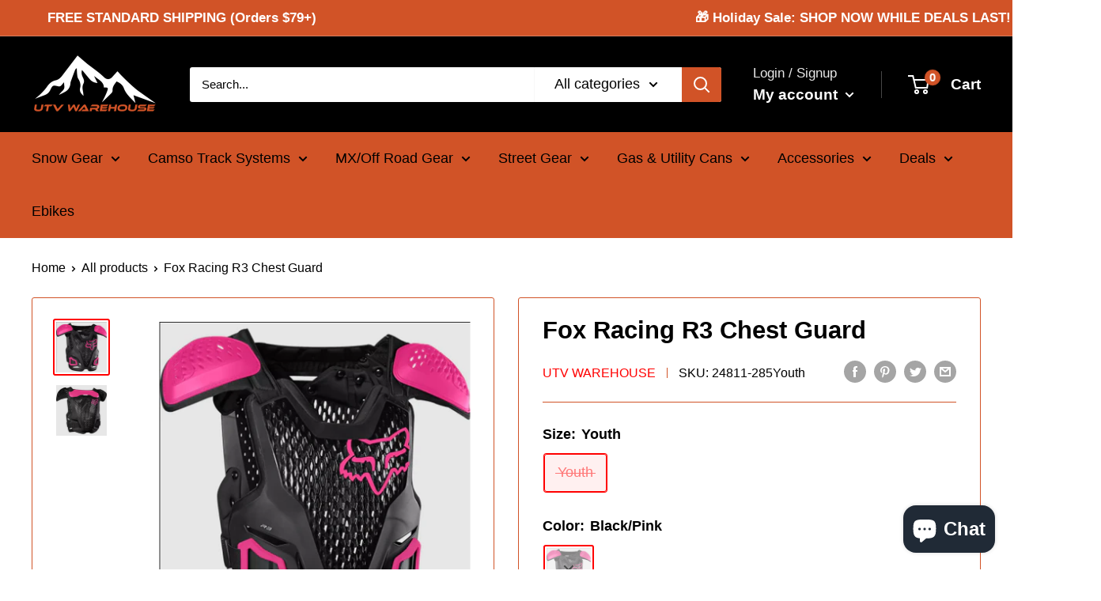

--- FILE ---
content_type: text/html; charset=utf-8
request_url: https://utvwarehouse.com/products/fox-racing-r3-chest-guard
body_size: 46510
content:
<!doctype html>

<html class="no-js" lang="en">
  <head>
    <meta charset="utf-8">
    <meta name="viewport" content="width=device-width, initial-scale=0.60, height=device-height, minimum-scale=1.0, maximum-scale=1.0">
    <meta name="theme-color" content="#ff0000"><title>Fox Racing R3 Chest Guard
</title><meta name="description" content="The R3 roost deflector delivers ample coverage while maintaining a high level of ventilation. The updated chassis improves comfort and fit. The R3 chest guard features a low-profile race-form fit, integrated buckle system, and stylish design which works seamlessly with a wide variety of neck braces."><link rel="canonical" href="https://utvwarehouse.com/products/fox-racing-r3-chest-guard"><link rel="shortcut icon" href="//utvwarehouse.com/cdn/shop/files/favicon-32x32_12e79f99-7ee6-457e-8b13-ea1f38bd4b46_96x96.png?v=1668049665" type="image/png"><link rel="preload" as="style" href="//utvwarehouse.com/cdn/shop/t/7/assets/theme.css?v=79237876231490824241668049991">
    <link rel="preload" as="script" href="//utvwarehouse.com/cdn/shop/t/7/assets/theme.js?v=16450697847337996371666556560">
    <link rel="preconnect" href="https://cdn.shopify.com">
    <link rel="preconnect" href="https://fonts.shopifycdn.com">
    <link rel="dns-prefetch" href="https://productreviews.shopifycdn.com">
    <link rel="dns-prefetch" href="https://ajax.googleapis.com">
    <link rel="dns-prefetch" href="https://maps.googleapis.com">
    <link rel="dns-prefetch" href="https://maps.gstatic.com">

    <meta property="og:type" content="product">
  <meta property="og:title" content="Fox Racing R3 Chest Guard"><meta property="og:image" content="http://utvwarehouse.com/cdn/shop/files/opera_20snapshot_2025-04-26_005636_s7d2.scene7.com.png?v=1745621254">
    <meta property="og:image:secure_url" content="https://utvwarehouse.com/cdn/shop/files/opera_20snapshot_2025-04-26_005636_s7d2.scene7.com.png?v=1745621254">
    <meta property="og:image:width" content="466">
    <meta property="og:image:height" content="466"><meta property="product:price:amount" content="79.95">
  <meta property="product:price:currency" content="USD"><meta property="og:description" content="The R3 roost deflector delivers ample coverage while maintaining a high level of ventilation. The updated chassis improves comfort and fit. The R3 chest guard features a low-profile race-form fit, integrated buckle system, and stylish design which works seamlessly with a wide variety of neck braces."><meta property="og:url" content="https://utvwarehouse.com/products/fox-racing-r3-chest-guard">
<meta property="og:site_name" content="UTV Warehouse"><meta name="twitter:card" content="summary"><meta name="twitter:title" content="Fox Racing R3 Chest Guard">
  <meta name="twitter:description" content="The R3 roost deflector delivers ample coverage while maintaining a high level of ventilation. The updated chassis improves comfort and fit. The R3 chest guard features a low-profile race-form fit, integrated buckle system, and stylish design which works seamlessly with a wide variety of neck braces.">
  <meta name="twitter:image" content="https://utvwarehouse.com/cdn/shop/files/opera_20snapshot_2025-04-26_005636_s7d2.scene7.com_600x600_crop_center.png?v=1745621254">
    <style>
  
  


  
  
  

  :root {
    --default-text-font-size : 15px;
    --base-text-font-size    : 18px;
    --heading-font-family    : Helvetica, Arial, sans-serif;
    --heading-font-weight    : 700;
    --heading-font-style     : normal;
    --text-font-family       : Helvetica, Arial, sans-serif;
    --text-font-weight       : 400;
    --text-font-style        : normal;
    --text-font-bolder-weight: bolder;
    --text-link-decoration   : underline;

    --text-color               : #000000;
    --text-color-rgb           : 0, 0, 0;
    --heading-color            : #000000;
    --border-color             : #d15327;
    --border-color-rgb         : 209, 83, 39;
    --form-border-color        : #bc4a23;
    --accent-color             : #ff0000;
    --accent-color-rgb         : 255, 0, 0;
    --link-color               : #d15327;
    --link-color-hover         : #91391b;
    --background               : #ffffff;
    --secondary-background     : #ffffff;
    --secondary-background-rgb : 255, 255, 255;
    --accent-background        : rgba(255, 0, 0, 0.08);

    --input-background: #ffffff;

    --error-color       : #ff0000;
    --error-background  : rgba(255, 0, 0, 0.07);
    --success-color     : #00b331;
    --success-background: rgba(0, 179, 49, 0.11);

    --primary-button-background      : #d15327;
    --primary-button-background-rgb  : 209, 83, 39;
    --primary-button-text-color      : #ffffff;
    --secondary-button-background    : #222021;
    --secondary-button-background-rgb: 34, 32, 33;
    --secondary-button-text-color    : #ffffff;

    --header-background      : #000000;
    --header-text-color      : #ffffff;
    --header-light-text-color: #e8e8e8;
    --header-border-color    : rgba(232, 232, 232, 0.3);
    --header-accent-color    : #d15327;

    --footer-background-color:    #000000;
    --footer-heading-text-color:  #ffffff;
    --footer-body-text-color:     #ffffff;
    --footer-body-text-color-rgb: 255, 255, 255;
    --footer-accent-color:        #d15327;
    --footer-accent-color-rgb:    209, 83, 39;
    --footer-border:              none;
    
    --flickity-arrow-color: #7b3117;--product-on-sale-accent           : #d15327;
    --product-on-sale-accent-rgb       : 209, 83, 39;
    --product-on-sale-color            : #ffffff;
    --product-in-stock-color           : #1c7b36;
    --product-low-stock-color          : #ff0000;
    --product-sold-out-color           : #3e3e3e;
    --product-custom-label-1-background: #1768ac;
    --product-custom-label-1-color     : #ffffff;
    --product-custom-label-2-background: #262626;
    --product-custom-label-2-color     : #ffffff;
    --product-review-star-color        : #ffbd00;

    --mobile-container-gutter : 20px;
    --desktop-container-gutter: 40px;

    /* Shopify related variables */
    --payment-terms-background-color: #ffffff;
  }
</style>

<script>
  // IE11 does not have support for CSS variables, so we have to polyfill them
  if (!(((window || {}).CSS || {}).supports && window.CSS.supports('(--a: 0)'))) {
    const script = document.createElement('script');
    script.type = 'text/javascript';
    script.src = 'https://cdn.jsdelivr.net/npm/css-vars-ponyfill@2';
    script.onload = function() {
      cssVars({});
    };

    document.getElementsByTagName('head')[0].appendChild(script);
  }
</script>


    <script>window.performance && window.performance.mark && window.performance.mark('shopify.content_for_header.start');</script><meta name="google-site-verification" content="sFR8VFgK7qRwp2NtXfp1gHKIg63DX_0s_D9ixsvEl88">
<meta name="facebook-domain-verification" content="hhiduwd6mhf2w9tmjtj0jwc61e5cjd">
<meta id="shopify-digital-wallet" name="shopify-digital-wallet" content="/25615237183/digital_wallets/dialog">
<meta name="shopify-checkout-api-token" content="c7b19cb288d6796f75667cb2bd4d1d4d">
<link rel="alternate" type="application/json+oembed" href="https://utvwarehouse.com/products/fox-racing-r3-chest-guard.oembed">
<script async="async" src="/checkouts/internal/preloads.js?locale=en-US"></script>
<link rel="preconnect" href="https://shop.app" crossorigin="anonymous">
<script async="async" src="https://shop.app/checkouts/internal/preloads.js?locale=en-US&shop_id=25615237183" crossorigin="anonymous"></script>
<script id="apple-pay-shop-capabilities" type="application/json">{"shopId":25615237183,"countryCode":"US","currencyCode":"USD","merchantCapabilities":["supports3DS"],"merchantId":"gid:\/\/shopify\/Shop\/25615237183","merchantName":"UTV Warehouse","requiredBillingContactFields":["postalAddress","email","phone"],"requiredShippingContactFields":["postalAddress","email","phone"],"shippingType":"shipping","supportedNetworks":["visa","masterCard","amex","discover","elo","jcb"],"total":{"type":"pending","label":"UTV Warehouse","amount":"1.00"},"shopifyPaymentsEnabled":true,"supportsSubscriptions":true}</script>
<script id="shopify-features" type="application/json">{"accessToken":"c7b19cb288d6796f75667cb2bd4d1d4d","betas":["rich-media-storefront-analytics"],"domain":"utvwarehouse.com","predictiveSearch":true,"shopId":25615237183,"locale":"en"}</script>
<script>var Shopify = Shopify || {};
Shopify.shop = "utv-warehouse.myshopify.com";
Shopify.locale = "en";
Shopify.currency = {"active":"USD","rate":"1.0"};
Shopify.country = "US";
Shopify.theme = {"name":"Current Warehouse Theme","id":121948766271,"schema_name":"Warehouse","schema_version":"3.0.0","theme_store_id":871,"role":"main"};
Shopify.theme.handle = "null";
Shopify.theme.style = {"id":null,"handle":null};
Shopify.cdnHost = "utvwarehouse.com/cdn";
Shopify.routes = Shopify.routes || {};
Shopify.routes.root = "/";</script>
<script type="module">!function(o){(o.Shopify=o.Shopify||{}).modules=!0}(window);</script>
<script>!function(o){function n(){var o=[];function n(){o.push(Array.prototype.slice.apply(arguments))}return n.q=o,n}var t=o.Shopify=o.Shopify||{};t.loadFeatures=n(),t.autoloadFeatures=n()}(window);</script>
<script>
  window.ShopifyPay = window.ShopifyPay || {};
  window.ShopifyPay.apiHost = "shop.app\/pay";
  window.ShopifyPay.redirectState = null;
</script>
<script id="shop-js-analytics" type="application/json">{"pageType":"product"}</script>
<script defer="defer" async type="module" src="//utvwarehouse.com/cdn/shopifycloud/shop-js/modules/v2/client.init-shop-cart-sync_BN7fPSNr.en.esm.js"></script>
<script defer="defer" async type="module" src="//utvwarehouse.com/cdn/shopifycloud/shop-js/modules/v2/chunk.common_Cbph3Kss.esm.js"></script>
<script defer="defer" async type="module" src="//utvwarehouse.com/cdn/shopifycloud/shop-js/modules/v2/chunk.modal_DKumMAJ1.esm.js"></script>
<script type="module">
  await import("//utvwarehouse.com/cdn/shopifycloud/shop-js/modules/v2/client.init-shop-cart-sync_BN7fPSNr.en.esm.js");
await import("//utvwarehouse.com/cdn/shopifycloud/shop-js/modules/v2/chunk.common_Cbph3Kss.esm.js");
await import("//utvwarehouse.com/cdn/shopifycloud/shop-js/modules/v2/chunk.modal_DKumMAJ1.esm.js");

  window.Shopify.SignInWithShop?.initShopCartSync?.({"fedCMEnabled":true,"windoidEnabled":true});

</script>
<script defer="defer" async type="module" src="//utvwarehouse.com/cdn/shopifycloud/shop-js/modules/v2/client.payment-terms_BxzfvcZJ.en.esm.js"></script>
<script defer="defer" async type="module" src="//utvwarehouse.com/cdn/shopifycloud/shop-js/modules/v2/chunk.common_Cbph3Kss.esm.js"></script>
<script defer="defer" async type="module" src="//utvwarehouse.com/cdn/shopifycloud/shop-js/modules/v2/chunk.modal_DKumMAJ1.esm.js"></script>
<script type="module">
  await import("//utvwarehouse.com/cdn/shopifycloud/shop-js/modules/v2/client.payment-terms_BxzfvcZJ.en.esm.js");
await import("//utvwarehouse.com/cdn/shopifycloud/shop-js/modules/v2/chunk.common_Cbph3Kss.esm.js");
await import("//utvwarehouse.com/cdn/shopifycloud/shop-js/modules/v2/chunk.modal_DKumMAJ1.esm.js");

  
</script>
<script>
  window.Shopify = window.Shopify || {};
  if (!window.Shopify.featureAssets) window.Shopify.featureAssets = {};
  window.Shopify.featureAssets['shop-js'] = {"shop-cart-sync":["modules/v2/client.shop-cart-sync_CJVUk8Jm.en.esm.js","modules/v2/chunk.common_Cbph3Kss.esm.js","modules/v2/chunk.modal_DKumMAJ1.esm.js"],"init-fed-cm":["modules/v2/client.init-fed-cm_7Fvt41F4.en.esm.js","modules/v2/chunk.common_Cbph3Kss.esm.js","modules/v2/chunk.modal_DKumMAJ1.esm.js"],"init-shop-email-lookup-coordinator":["modules/v2/client.init-shop-email-lookup-coordinator_Cc088_bR.en.esm.js","modules/v2/chunk.common_Cbph3Kss.esm.js","modules/v2/chunk.modal_DKumMAJ1.esm.js"],"init-windoid":["modules/v2/client.init-windoid_hPopwJRj.en.esm.js","modules/v2/chunk.common_Cbph3Kss.esm.js","modules/v2/chunk.modal_DKumMAJ1.esm.js"],"shop-button":["modules/v2/client.shop-button_B0jaPSNF.en.esm.js","modules/v2/chunk.common_Cbph3Kss.esm.js","modules/v2/chunk.modal_DKumMAJ1.esm.js"],"shop-cash-offers":["modules/v2/client.shop-cash-offers_DPIskqss.en.esm.js","modules/v2/chunk.common_Cbph3Kss.esm.js","modules/v2/chunk.modal_DKumMAJ1.esm.js"],"shop-toast-manager":["modules/v2/client.shop-toast-manager_CK7RT69O.en.esm.js","modules/v2/chunk.common_Cbph3Kss.esm.js","modules/v2/chunk.modal_DKumMAJ1.esm.js"],"init-shop-cart-sync":["modules/v2/client.init-shop-cart-sync_BN7fPSNr.en.esm.js","modules/v2/chunk.common_Cbph3Kss.esm.js","modules/v2/chunk.modal_DKumMAJ1.esm.js"],"init-customer-accounts-sign-up":["modules/v2/client.init-customer-accounts-sign-up_CfPf4CXf.en.esm.js","modules/v2/client.shop-login-button_DeIztwXF.en.esm.js","modules/v2/chunk.common_Cbph3Kss.esm.js","modules/v2/chunk.modal_DKumMAJ1.esm.js"],"pay-button":["modules/v2/client.pay-button_CgIwFSYN.en.esm.js","modules/v2/chunk.common_Cbph3Kss.esm.js","modules/v2/chunk.modal_DKumMAJ1.esm.js"],"init-customer-accounts":["modules/v2/client.init-customer-accounts_DQ3x16JI.en.esm.js","modules/v2/client.shop-login-button_DeIztwXF.en.esm.js","modules/v2/chunk.common_Cbph3Kss.esm.js","modules/v2/chunk.modal_DKumMAJ1.esm.js"],"avatar":["modules/v2/client.avatar_BTnouDA3.en.esm.js"],"init-shop-for-new-customer-accounts":["modules/v2/client.init-shop-for-new-customer-accounts_CsZy_esa.en.esm.js","modules/v2/client.shop-login-button_DeIztwXF.en.esm.js","modules/v2/chunk.common_Cbph3Kss.esm.js","modules/v2/chunk.modal_DKumMAJ1.esm.js"],"shop-follow-button":["modules/v2/client.shop-follow-button_BRMJjgGd.en.esm.js","modules/v2/chunk.common_Cbph3Kss.esm.js","modules/v2/chunk.modal_DKumMAJ1.esm.js"],"checkout-modal":["modules/v2/client.checkout-modal_B9Drz_yf.en.esm.js","modules/v2/chunk.common_Cbph3Kss.esm.js","modules/v2/chunk.modal_DKumMAJ1.esm.js"],"shop-login-button":["modules/v2/client.shop-login-button_DeIztwXF.en.esm.js","modules/v2/chunk.common_Cbph3Kss.esm.js","modules/v2/chunk.modal_DKumMAJ1.esm.js"],"lead-capture":["modules/v2/client.lead-capture_DXYzFM3R.en.esm.js","modules/v2/chunk.common_Cbph3Kss.esm.js","modules/v2/chunk.modal_DKumMAJ1.esm.js"],"shop-login":["modules/v2/client.shop-login_CA5pJqmO.en.esm.js","modules/v2/chunk.common_Cbph3Kss.esm.js","modules/v2/chunk.modal_DKumMAJ1.esm.js"],"payment-terms":["modules/v2/client.payment-terms_BxzfvcZJ.en.esm.js","modules/v2/chunk.common_Cbph3Kss.esm.js","modules/v2/chunk.modal_DKumMAJ1.esm.js"]};
</script>
<script id="__st">var __st={"a":25615237183,"offset":-25200,"reqid":"6911e776-5a56-4a1e-8608-4d9fdbd4ae22-1769767300","pageurl":"utvwarehouse.com\/products\/fox-racing-r3-chest-guard","u":"6238d90b3456","p":"product","rtyp":"product","rid":7766937108543};</script>
<script>window.ShopifyPaypalV4VisibilityTracking = true;</script>
<script id="captcha-bootstrap">!function(){'use strict';const t='contact',e='account',n='new_comment',o=[[t,t],['blogs',n],['comments',n],[t,'customer']],c=[[e,'customer_login'],[e,'guest_login'],[e,'recover_customer_password'],[e,'create_customer']],r=t=>t.map((([t,e])=>`form[action*='/${t}']:not([data-nocaptcha='true']) input[name='form_type'][value='${e}']`)).join(','),a=t=>()=>t?[...document.querySelectorAll(t)].map((t=>t.form)):[];function s(){const t=[...o],e=r(t);return a(e)}const i='password',u='form_key',d=['recaptcha-v3-token','g-recaptcha-response','h-captcha-response',i],f=()=>{try{return window.sessionStorage}catch{return}},m='__shopify_v',_=t=>t.elements[u];function p(t,e,n=!1){try{const o=window.sessionStorage,c=JSON.parse(o.getItem(e)),{data:r}=function(t){const{data:e,action:n}=t;return t[m]||n?{data:e,action:n}:{data:t,action:n}}(c);for(const[e,n]of Object.entries(r))t.elements[e]&&(t.elements[e].value=n);n&&o.removeItem(e)}catch(o){console.error('form repopulation failed',{error:o})}}const l='form_type',E='cptcha';function T(t){t.dataset[E]=!0}const w=window,h=w.document,L='Shopify',v='ce_forms',y='captcha';let A=!1;((t,e)=>{const n=(g='f06e6c50-85a8-45c8-87d0-21a2b65856fe',I='https://cdn.shopify.com/shopifycloud/storefront-forms-hcaptcha/ce_storefront_forms_captcha_hcaptcha.v1.5.2.iife.js',D={infoText:'Protected by hCaptcha',privacyText:'Privacy',termsText:'Terms'},(t,e,n)=>{const o=w[L][v],c=o.bindForm;if(c)return c(t,g,e,D).then(n);var r;o.q.push([[t,g,e,D],n]),r=I,A||(h.body.append(Object.assign(h.createElement('script'),{id:'captcha-provider',async:!0,src:r})),A=!0)});var g,I,D;w[L]=w[L]||{},w[L][v]=w[L][v]||{},w[L][v].q=[],w[L][y]=w[L][y]||{},w[L][y].protect=function(t,e){n(t,void 0,e),T(t)},Object.freeze(w[L][y]),function(t,e,n,w,h,L){const[v,y,A,g]=function(t,e,n){const i=e?o:[],u=t?c:[],d=[...i,...u],f=r(d),m=r(i),_=r(d.filter((([t,e])=>n.includes(e))));return[a(f),a(m),a(_),s()]}(w,h,L),I=t=>{const e=t.target;return e instanceof HTMLFormElement?e:e&&e.form},D=t=>v().includes(t);t.addEventListener('submit',(t=>{const e=I(t);if(!e)return;const n=D(e)&&!e.dataset.hcaptchaBound&&!e.dataset.recaptchaBound,o=_(e),c=g().includes(e)&&(!o||!o.value);(n||c)&&t.preventDefault(),c&&!n&&(function(t){try{if(!f())return;!function(t){const e=f();if(!e)return;const n=_(t);if(!n)return;const o=n.value;o&&e.removeItem(o)}(t);const e=Array.from(Array(32),(()=>Math.random().toString(36)[2])).join('');!function(t,e){_(t)||t.append(Object.assign(document.createElement('input'),{type:'hidden',name:u})),t.elements[u].value=e}(t,e),function(t,e){const n=f();if(!n)return;const o=[...t.querySelectorAll(`input[type='${i}']`)].map((({name:t})=>t)),c=[...d,...o],r={};for(const[a,s]of new FormData(t).entries())c.includes(a)||(r[a]=s);n.setItem(e,JSON.stringify({[m]:1,action:t.action,data:r}))}(t,e)}catch(e){console.error('failed to persist form',e)}}(e),e.submit())}));const S=(t,e)=>{t&&!t.dataset[E]&&(n(t,e.some((e=>e===t))),T(t))};for(const o of['focusin','change'])t.addEventListener(o,(t=>{const e=I(t);D(e)&&S(e,y())}));const B=e.get('form_key'),M=e.get(l),P=B&&M;t.addEventListener('DOMContentLoaded',(()=>{const t=y();if(P)for(const e of t)e.elements[l].value===M&&p(e,B);[...new Set([...A(),...v().filter((t=>'true'===t.dataset.shopifyCaptcha))])].forEach((e=>S(e,t)))}))}(h,new URLSearchParams(w.location.search),n,t,e,['guest_login'])})(!0,!0)}();</script>
<script integrity="sha256-4kQ18oKyAcykRKYeNunJcIwy7WH5gtpwJnB7kiuLZ1E=" data-source-attribution="shopify.loadfeatures" defer="defer" src="//utvwarehouse.com/cdn/shopifycloud/storefront/assets/storefront/load_feature-a0a9edcb.js" crossorigin="anonymous"></script>
<script crossorigin="anonymous" defer="defer" src="//utvwarehouse.com/cdn/shopifycloud/storefront/assets/shopify_pay/storefront-65b4c6d7.js?v=20250812"></script>
<script data-source-attribution="shopify.dynamic_checkout.dynamic.init">var Shopify=Shopify||{};Shopify.PaymentButton=Shopify.PaymentButton||{isStorefrontPortableWallets:!0,init:function(){window.Shopify.PaymentButton.init=function(){};var t=document.createElement("script");t.src="https://utvwarehouse.com/cdn/shopifycloud/portable-wallets/latest/portable-wallets.en.js",t.type="module",document.head.appendChild(t)}};
</script>
<script data-source-attribution="shopify.dynamic_checkout.buyer_consent">
  function portableWalletsHideBuyerConsent(e){var t=document.getElementById("shopify-buyer-consent"),n=document.getElementById("shopify-subscription-policy-button");t&&n&&(t.classList.add("hidden"),t.setAttribute("aria-hidden","true"),n.removeEventListener("click",e))}function portableWalletsShowBuyerConsent(e){var t=document.getElementById("shopify-buyer-consent"),n=document.getElementById("shopify-subscription-policy-button");t&&n&&(t.classList.remove("hidden"),t.removeAttribute("aria-hidden"),n.addEventListener("click",e))}window.Shopify?.PaymentButton&&(window.Shopify.PaymentButton.hideBuyerConsent=portableWalletsHideBuyerConsent,window.Shopify.PaymentButton.showBuyerConsent=portableWalletsShowBuyerConsent);
</script>
<script>
  function portableWalletsCleanup(e){e&&e.src&&console.error("Failed to load portable wallets script "+e.src);var t=document.querySelectorAll("shopify-accelerated-checkout .shopify-payment-button__skeleton, shopify-accelerated-checkout-cart .wallet-cart-button__skeleton"),e=document.getElementById("shopify-buyer-consent");for(let e=0;e<t.length;e++)t[e].remove();e&&e.remove()}function portableWalletsNotLoadedAsModule(e){e instanceof ErrorEvent&&"string"==typeof e.message&&e.message.includes("import.meta")&&"string"==typeof e.filename&&e.filename.includes("portable-wallets")&&(window.removeEventListener("error",portableWalletsNotLoadedAsModule),window.Shopify.PaymentButton.failedToLoad=e,"loading"===document.readyState?document.addEventListener("DOMContentLoaded",window.Shopify.PaymentButton.init):window.Shopify.PaymentButton.init())}window.addEventListener("error",portableWalletsNotLoadedAsModule);
</script>

<script type="module" src="https://utvwarehouse.com/cdn/shopifycloud/portable-wallets/latest/portable-wallets.en.js" onError="portableWalletsCleanup(this)" crossorigin="anonymous"></script>
<script nomodule>
  document.addEventListener("DOMContentLoaded", portableWalletsCleanup);
</script>

<link id="shopify-accelerated-checkout-styles" rel="stylesheet" media="screen" href="https://utvwarehouse.com/cdn/shopifycloud/portable-wallets/latest/accelerated-checkout-backwards-compat.css" crossorigin="anonymous">
<style id="shopify-accelerated-checkout-cart">
        #shopify-buyer-consent {
  margin-top: 1em;
  display: inline-block;
  width: 100%;
}

#shopify-buyer-consent.hidden {
  display: none;
}

#shopify-subscription-policy-button {
  background: none;
  border: none;
  padding: 0;
  text-decoration: underline;
  font-size: inherit;
  cursor: pointer;
}

#shopify-subscription-policy-button::before {
  box-shadow: none;
}

      </style>

<script>window.performance && window.performance.mark && window.performance.mark('shopify.content_for_header.end');</script><script id="shop-promise-product" type="application/json">
  {
    "productId": "7766937108543",
    "variantId": "41655731650623"
  }
</script>
<script id="shop-promise-features" type="application/json">
  {
    "supportedPromiseBrands": ["buy_with_prime"],
    "f_b9ba94d16a7d18ccd91d68be01e37df6": false,
    "f_85e460659f2e1fdd04f763b1587427a4": false
  }
</script>
<script fetchpriority="high" defer="defer" src="https://utvwarehouse.com/cdn/shopifycloud/shop-promise-pdp/prod/shop_promise_pdp.js?v=1" data-source-attribution="shopify.shop-promise-pdp" crossorigin="anonymous"></script>
<link rel="preload" href="https://static-na.payments-amazon.com/checkout.js" as="script">


    <link rel="stylesheet" href="//utvwarehouse.com/cdn/shop/t/7/assets/theme.css?v=79237876231490824241668049991">

    
  <script type="application/ld+json">
  {
    "@context": "https://schema.org",
    "@type": "Product",
    "productID": 7766937108543,
    "offers": [{
          "@type": "Offer",
          "name": "Youth \/ Black\/Pink",
          "availability":"https://schema.org/OutOfStock",
          "price": 79.95,
          "priceCurrency": "USD",
          "priceValidUntil": "2026-02-09","sku": "24811-285Youth",
            "gtin12": "191972287541",
          "url": "/products/fox-racing-r3-chest-guard?variant=41655731650623"
        }
],"brand": {
      "@type": "Brand",
      "name": "UTV Warehouse"
    },
    "name": "Fox Racing R3 Chest Guard",
    "description": "The R3 roost deflector delivers ample coverage while maintaining a high level of ventilation. The updated chassis improves comfort and fit. The R3 chest guard features a low-profile race-form fit, integrated buckle system, and stylish design which works seamlessly with a wide variety of neck braces.",
    "category": "R3 Chest Guard",
    "url": "/products/fox-racing-r3-chest-guard",
    "sku": "24811-285Youth",
    "image": {
      "@type": "ImageObject",
      "url": "https://utvwarehouse.com/cdn/shop/files/opera_20snapshot_2025-04-26_005636_s7d2.scene7.com.png?v=1745621254&width=1024",
      "image": "https://utvwarehouse.com/cdn/shop/files/opera_20snapshot_2025-04-26_005636_s7d2.scene7.com.png?v=1745621254&width=1024",
      "name": "",
      "width": "1024",
      "height": "1024"
    }
  }
  </script>



  <script type="application/ld+json">
  {
    "@context": "https://schema.org",
    "@type": "BreadcrumbList",
  "itemListElement": [{
      "@type": "ListItem",
      "position": 1,
      "name": "Home",
      "item": "https://utvwarehouse.com"
    },{
          "@type": "ListItem",
          "position": 2,
          "name": "Fox Racing R3 Chest Guard",
          "item": "https://utvwarehouse.com/products/fox-racing-r3-chest-guard"
        }]
  }
  </script>



    <script>
      // This allows to expose several variables to the global scope, to be used in scripts
      window.theme = {
        pageType: "product",
        cartCount: 0,
        moneyFormat: "${{amount}}",
        moneyWithCurrencyFormat: "${{amount}} USD",
        currencyCodeEnabled: false,
        showDiscount: true,
        discountMode: "percentage",
        searchMode: "product,article,page",
        searchUnavailableProducts: "show",
        cartType: "drawer"
      };

      window.routes = {
        rootUrl: "\/",
        rootUrlWithoutSlash: '',
        cartUrl: "\/cart",
        cartAddUrl: "\/cart\/add",
        cartChangeUrl: "\/cart\/change",
        searchUrl: "\/search",
        productRecommendationsUrl: "\/recommendations\/products"
      };

      window.languages = {
        productRegularPrice: "Regular price",
        productSalePrice: "Sale price",
        collectionOnSaleLabel: "Save {{savings}}",
        productFormUnavailable: "Unavailable",
        productFormAddToCart: "Add to cart",
        productFormPreOrder: "Pre-order",
        productFormSoldOut: "Sold out",
        productAdded: "Product has been added to your cart",
        productAddedShort: "Added!",
        shippingEstimatorNoResults: "No shipping could be found for your address.",
        shippingEstimatorOneResult: "There is one shipping rate for your address:",
        shippingEstimatorMultipleResults: "There are {{count}} shipping rates for your address:",
        shippingEstimatorErrors: "There are some errors:"
      };

      window.lazySizesConfig = {
        loadHidden: false,
        hFac: 0.8,
        expFactor: 3,
        customMedia: {
          '--phone': '(max-width: 640px)',
          '--tablet': '(min-width: 641px) and (max-width: 1023px)',
          '--lap': '(min-width: 1024px)'
        }
      };

      document.documentElement.className = document.documentElement.className.replace('no-js', 'js');
    </script><script src="//utvwarehouse.com/cdn/shop/t/7/assets/theme.js?v=16450697847337996371666556560" defer></script>
    <script src="//utvwarehouse.com/cdn/shop/t/7/assets/custom.js?v=102476495355921946141666556560" defer></script><script>
        (function () {
          window.onpageshow = function() {
            // We force re-freshing the cart content onpageshow, as most browsers will serve a cache copy when hitting the
            // back button, which cause staled data
            document.documentElement.dispatchEvent(new CustomEvent('cart:refresh', {
              bubbles: true,
              detail: {scrollToTop: false}
            }));
          };
        })();
      </script><!-- Google tag (gtag.js) -->
<script async src="https://www.googletagmanager.com/gtag/js?id=AW-493505821"></script>
<script>
  window.dataLayer = window.dataLayer || [];
  function gtag(){dataLayer.push(arguments);}
  gtag('js', new Date());

  gtag('config', 'G-TXGRG9JQZS', { 'debug_mode':true });
</script>
  <!-- Global site tag (gtag.js) - Google AdWords: 493505821 -->
<script async src="https://www.googletagmanager.com/gtag/js?id=AW-493505821"></script>
<script>
  window.dataLayer = window.dataLayer || [];
  function gtag(){dataLayer.push(arguments);}
  gtag('js', new Date());

    gtag('config', 'AW-493505821', {'allow_enhanced_conversions': true});
</script>

  <script src="https://cdn.shopify.com/extensions/6c66d7d0-f631-46bf-8039-ad48ac607ad6/forms-2301/assets/shopify-forms-loader.js" type="text/javascript" defer="defer"></script>
<script src="https://cdn.shopify.com/extensions/e8878072-2f6b-4e89-8082-94b04320908d/inbox-1254/assets/inbox-chat-loader.js" type="text/javascript" defer="defer"></script>
<link href="https://monorail-edge.shopifysvc.com" rel="dns-prefetch">
<script>(function(){if ("sendBeacon" in navigator && "performance" in window) {try {var session_token_from_headers = performance.getEntriesByType('navigation')[0].serverTiming.find(x => x.name == '_s').description;} catch {var session_token_from_headers = undefined;}var session_cookie_matches = document.cookie.match(/_shopify_s=([^;]*)/);var session_token_from_cookie = session_cookie_matches && session_cookie_matches.length === 2 ? session_cookie_matches[1] : "";var session_token = session_token_from_headers || session_token_from_cookie || "";function handle_abandonment_event(e) {var entries = performance.getEntries().filter(function(entry) {return /monorail-edge.shopifysvc.com/.test(entry.name);});if (!window.abandonment_tracked && entries.length === 0) {window.abandonment_tracked = true;var currentMs = Date.now();var navigation_start = performance.timing.navigationStart;var payload = {shop_id: 25615237183,url: window.location.href,navigation_start,duration: currentMs - navigation_start,session_token,page_type: "product"};window.navigator.sendBeacon("https://monorail-edge.shopifysvc.com/v1/produce", JSON.stringify({schema_id: "online_store_buyer_site_abandonment/1.1",payload: payload,metadata: {event_created_at_ms: currentMs,event_sent_at_ms: currentMs}}));}}window.addEventListener('pagehide', handle_abandonment_event);}}());</script>
<script id="web-pixels-manager-setup">(function e(e,d,r,n,o){if(void 0===o&&(o={}),!Boolean(null===(a=null===(i=window.Shopify)||void 0===i?void 0:i.analytics)||void 0===a?void 0:a.replayQueue)){var i,a;window.Shopify=window.Shopify||{};var t=window.Shopify;t.analytics=t.analytics||{};var s=t.analytics;s.replayQueue=[],s.publish=function(e,d,r){return s.replayQueue.push([e,d,r]),!0};try{self.performance.mark("wpm:start")}catch(e){}var l=function(){var e={modern:/Edge?\/(1{2}[4-9]|1[2-9]\d|[2-9]\d{2}|\d{4,})\.\d+(\.\d+|)|Firefox\/(1{2}[4-9]|1[2-9]\d|[2-9]\d{2}|\d{4,})\.\d+(\.\d+|)|Chrom(ium|e)\/(9{2}|\d{3,})\.\d+(\.\d+|)|(Maci|X1{2}).+ Version\/(15\.\d+|(1[6-9]|[2-9]\d|\d{3,})\.\d+)([,.]\d+|)( \(\w+\)|)( Mobile\/\w+|) Safari\/|Chrome.+OPR\/(9{2}|\d{3,})\.\d+\.\d+|(CPU[ +]OS|iPhone[ +]OS|CPU[ +]iPhone|CPU IPhone OS|CPU iPad OS)[ +]+(15[._]\d+|(1[6-9]|[2-9]\d|\d{3,})[._]\d+)([._]\d+|)|Android:?[ /-](13[3-9]|1[4-9]\d|[2-9]\d{2}|\d{4,})(\.\d+|)(\.\d+|)|Android.+Firefox\/(13[5-9]|1[4-9]\d|[2-9]\d{2}|\d{4,})\.\d+(\.\d+|)|Android.+Chrom(ium|e)\/(13[3-9]|1[4-9]\d|[2-9]\d{2}|\d{4,})\.\d+(\.\d+|)|SamsungBrowser\/([2-9]\d|\d{3,})\.\d+/,legacy:/Edge?\/(1[6-9]|[2-9]\d|\d{3,})\.\d+(\.\d+|)|Firefox\/(5[4-9]|[6-9]\d|\d{3,})\.\d+(\.\d+|)|Chrom(ium|e)\/(5[1-9]|[6-9]\d|\d{3,})\.\d+(\.\d+|)([\d.]+$|.*Safari\/(?![\d.]+ Edge\/[\d.]+$))|(Maci|X1{2}).+ Version\/(10\.\d+|(1[1-9]|[2-9]\d|\d{3,})\.\d+)([,.]\d+|)( \(\w+\)|)( Mobile\/\w+|) Safari\/|Chrome.+OPR\/(3[89]|[4-9]\d|\d{3,})\.\d+\.\d+|(CPU[ +]OS|iPhone[ +]OS|CPU[ +]iPhone|CPU IPhone OS|CPU iPad OS)[ +]+(10[._]\d+|(1[1-9]|[2-9]\d|\d{3,})[._]\d+)([._]\d+|)|Android:?[ /-](13[3-9]|1[4-9]\d|[2-9]\d{2}|\d{4,})(\.\d+|)(\.\d+|)|Mobile Safari.+OPR\/([89]\d|\d{3,})\.\d+\.\d+|Android.+Firefox\/(13[5-9]|1[4-9]\d|[2-9]\d{2}|\d{4,})\.\d+(\.\d+|)|Android.+Chrom(ium|e)\/(13[3-9]|1[4-9]\d|[2-9]\d{2}|\d{4,})\.\d+(\.\d+|)|Android.+(UC? ?Browser|UCWEB|U3)[ /]?(15\.([5-9]|\d{2,})|(1[6-9]|[2-9]\d|\d{3,})\.\d+)\.\d+|SamsungBrowser\/(5\.\d+|([6-9]|\d{2,})\.\d+)|Android.+MQ{2}Browser\/(14(\.(9|\d{2,})|)|(1[5-9]|[2-9]\d|\d{3,})(\.\d+|))(\.\d+|)|K[Aa][Ii]OS\/(3\.\d+|([4-9]|\d{2,})\.\d+)(\.\d+|)/},d=e.modern,r=e.legacy,n=navigator.userAgent;return n.match(d)?"modern":n.match(r)?"legacy":"unknown"}(),u="modern"===l?"modern":"legacy",c=(null!=n?n:{modern:"",legacy:""})[u],f=function(e){return[e.baseUrl,"/wpm","/b",e.hashVersion,"modern"===e.buildTarget?"m":"l",".js"].join("")}({baseUrl:d,hashVersion:r,buildTarget:u}),m=function(e){var d=e.version,r=e.bundleTarget,n=e.surface,o=e.pageUrl,i=e.monorailEndpoint;return{emit:function(e){var a=e.status,t=e.errorMsg,s=(new Date).getTime(),l=JSON.stringify({metadata:{event_sent_at_ms:s},events:[{schema_id:"web_pixels_manager_load/3.1",payload:{version:d,bundle_target:r,page_url:o,status:a,surface:n,error_msg:t},metadata:{event_created_at_ms:s}}]});if(!i)return console&&console.warn&&console.warn("[Web Pixels Manager] No Monorail endpoint provided, skipping logging."),!1;try{return self.navigator.sendBeacon.bind(self.navigator)(i,l)}catch(e){}var u=new XMLHttpRequest;try{return u.open("POST",i,!0),u.setRequestHeader("Content-Type","text/plain"),u.send(l),!0}catch(e){return console&&console.warn&&console.warn("[Web Pixels Manager] Got an unhandled error while logging to Monorail."),!1}}}}({version:r,bundleTarget:l,surface:e.surface,pageUrl:self.location.href,monorailEndpoint:e.monorailEndpoint});try{o.browserTarget=l,function(e){var d=e.src,r=e.async,n=void 0===r||r,o=e.onload,i=e.onerror,a=e.sri,t=e.scriptDataAttributes,s=void 0===t?{}:t,l=document.createElement("script"),u=document.querySelector("head"),c=document.querySelector("body");if(l.async=n,l.src=d,a&&(l.integrity=a,l.crossOrigin="anonymous"),s)for(var f in s)if(Object.prototype.hasOwnProperty.call(s,f))try{l.dataset[f]=s[f]}catch(e){}if(o&&l.addEventListener("load",o),i&&l.addEventListener("error",i),u)u.appendChild(l);else{if(!c)throw new Error("Did not find a head or body element to append the script");c.appendChild(l)}}({src:f,async:!0,onload:function(){if(!function(){var e,d;return Boolean(null===(d=null===(e=window.Shopify)||void 0===e?void 0:e.analytics)||void 0===d?void 0:d.initialized)}()){var d=window.webPixelsManager.init(e)||void 0;if(d){var r=window.Shopify.analytics;r.replayQueue.forEach((function(e){var r=e[0],n=e[1],o=e[2];d.publishCustomEvent(r,n,o)})),r.replayQueue=[],r.publish=d.publishCustomEvent,r.visitor=d.visitor,r.initialized=!0}}},onerror:function(){return m.emit({status:"failed",errorMsg:"".concat(f," has failed to load")})},sri:function(e){var d=/^sha384-[A-Za-z0-9+/=]+$/;return"string"==typeof e&&d.test(e)}(c)?c:"",scriptDataAttributes:o}),m.emit({status:"loading"})}catch(e){m.emit({status:"failed",errorMsg:(null==e?void 0:e.message)||"Unknown error"})}}})({shopId: 25615237183,storefrontBaseUrl: "https://utvwarehouse.com",extensionsBaseUrl: "https://extensions.shopifycdn.com/cdn/shopifycloud/web-pixels-manager",monorailEndpoint: "https://monorail-edge.shopifysvc.com/unstable/produce_batch",surface: "storefront-renderer",enabledBetaFlags: ["2dca8a86"],webPixelsConfigList: [{"id":"326139967","configuration":"{\"config\":\"{\\\"google_tag_ids\\\":[\\\"AW-493505821\\\",\\\"GT-T94TZX2\\\"],\\\"target_country\\\":\\\"US\\\",\\\"gtag_events\\\":[{\\\"type\\\":\\\"begin_checkout\\\",\\\"action_label\\\":[\\\"G-TXGRG9JQZS\\\",\\\"AW-493505821\\\/A0GACJyjjrkaEJ2aqesB\\\"]},{\\\"type\\\":\\\"search\\\",\\\"action_label\\\":[\\\"G-TXGRG9JQZS\\\",\\\"AW-493505821\\\/o_ofCNSfjrkaEJ2aqesB\\\"]},{\\\"type\\\":\\\"view_item\\\",\\\"action_label\\\":[\\\"G-TXGRG9JQZS\\\",\\\"AW-493505821\\\/KCLfCNGfjrkaEJ2aqesB\\\",\\\"MC-K3SQ6Z5FPE\\\"]},{\\\"type\\\":\\\"purchase\\\",\\\"action_label\\\":[\\\"G-TXGRG9JQZS\\\",\\\"AW-493505821\\\/QhdYCMufjrkaEJ2aqesB\\\",\\\"MC-K3SQ6Z5FPE\\\"]},{\\\"type\\\":\\\"page_view\\\",\\\"action_label\\\":[\\\"G-TXGRG9JQZS\\\",\\\"AW-493505821\\\/043-CM6fjrkaEJ2aqesB\\\",\\\"MC-K3SQ6Z5FPE\\\"]},{\\\"type\\\":\\\"add_payment_info\\\",\\\"action_label\\\":[\\\"G-TXGRG9JQZS\\\",\\\"AW-493505821\\\/DS3fCJ-jjrkaEJ2aqesB\\\"]},{\\\"type\\\":\\\"add_to_cart\\\",\\\"action_label\\\":[\\\"G-TXGRG9JQZS\\\",\\\"AW-493505821\\\/a_u0CJmjjrkaEJ2aqesB\\\"]}],\\\"enable_monitoring_mode\\\":false}\"}","eventPayloadVersion":"v1","runtimeContext":"OPEN","scriptVersion":"b2a88bafab3e21179ed38636efcd8a93","type":"APP","apiClientId":1780363,"privacyPurposes":[],"dataSharingAdjustments":{"protectedCustomerApprovalScopes":["read_customer_address","read_customer_email","read_customer_name","read_customer_personal_data","read_customer_phone"]}},{"id":"130121791","configuration":"{\"pixel_id\":\"682405846532087\",\"pixel_type\":\"facebook_pixel\",\"metaapp_system_user_token\":\"-\"}","eventPayloadVersion":"v1","runtimeContext":"OPEN","scriptVersion":"ca16bc87fe92b6042fbaa3acc2fbdaa6","type":"APP","apiClientId":2329312,"privacyPurposes":["ANALYTICS","MARKETING","SALE_OF_DATA"],"dataSharingAdjustments":{"protectedCustomerApprovalScopes":["read_customer_address","read_customer_email","read_customer_name","read_customer_personal_data","read_customer_phone"]}},{"id":"20185151","configuration":"{\"clickstreamId\":\"cc53bbd4-7cd0-4b9b-bf21-8a570495b202\"}","eventPayloadVersion":"v1","runtimeContext":"STRICT","scriptVersion":"63feaf60c604f4b86b05e9ada0513bae","type":"APP","apiClientId":44186959873,"privacyPurposes":["ANALYTICS","MARKETING","SALE_OF_DATA"],"dataSharingAdjustments":{"protectedCustomerApprovalScopes":["read_customer_address","read_customer_email","read_customer_name","read_customer_personal_data","read_customer_phone"]}},{"id":"134152255","eventPayloadVersion":"1","runtimeContext":"LAX","scriptVersion":"5","type":"CUSTOM","privacyPurposes":["ANALYTICS","MARKETING","SALE_OF_DATA"],"name":"GA4 \u0026 Google Ads Tracking"},{"id":"shopify-app-pixel","configuration":"{}","eventPayloadVersion":"v1","runtimeContext":"STRICT","scriptVersion":"0450","apiClientId":"shopify-pixel","type":"APP","privacyPurposes":["ANALYTICS","MARKETING"]},{"id":"shopify-custom-pixel","eventPayloadVersion":"v1","runtimeContext":"LAX","scriptVersion":"0450","apiClientId":"shopify-pixel","type":"CUSTOM","privacyPurposes":["ANALYTICS","MARKETING"]}],isMerchantRequest: false,initData: {"shop":{"name":"UTV Warehouse","paymentSettings":{"currencyCode":"USD"},"myshopifyDomain":"utv-warehouse.myshopify.com","countryCode":"US","storefrontUrl":"https:\/\/utvwarehouse.com"},"customer":null,"cart":null,"checkout":null,"productVariants":[{"price":{"amount":79.95,"currencyCode":"USD"},"product":{"title":"Fox Racing R3 Chest Guard","vendor":"UTV Warehouse","id":"7766937108543","untranslatedTitle":"Fox Racing R3 Chest Guard","url":"\/products\/fox-racing-r3-chest-guard","type":"R3 Chest Guard"},"id":"41655731650623","image":{"src":"\/\/utvwarehouse.com\/cdn\/shop\/files\/opera_20snapshot_2025-04-26_005636_s7d2.scene7.com.png?v=1745621254"},"sku":"24811-285Youth","title":"Youth \/ Black\/Pink","untranslatedTitle":"Youth \/ Black\/Pink"}],"purchasingCompany":null},},"https://utvwarehouse.com/cdn","1d2a099fw23dfb22ep557258f5m7a2edbae",{"modern":"","legacy":""},{"shopId":"25615237183","storefrontBaseUrl":"https:\/\/utvwarehouse.com","extensionBaseUrl":"https:\/\/extensions.shopifycdn.com\/cdn\/shopifycloud\/web-pixels-manager","surface":"storefront-renderer","enabledBetaFlags":"[\"2dca8a86\"]","isMerchantRequest":"false","hashVersion":"1d2a099fw23dfb22ep557258f5m7a2edbae","publish":"custom","events":"[[\"page_viewed\",{}],[\"product_viewed\",{\"productVariant\":{\"price\":{\"amount\":79.95,\"currencyCode\":\"USD\"},\"product\":{\"title\":\"Fox Racing R3 Chest Guard\",\"vendor\":\"UTV Warehouse\",\"id\":\"7766937108543\",\"untranslatedTitle\":\"Fox Racing R3 Chest Guard\",\"url\":\"\/products\/fox-racing-r3-chest-guard\",\"type\":\"R3 Chest Guard\"},\"id\":\"41655731650623\",\"image\":{\"src\":\"\/\/utvwarehouse.com\/cdn\/shop\/files\/opera_20snapshot_2025-04-26_005636_s7d2.scene7.com.png?v=1745621254\"},\"sku\":\"24811-285Youth\",\"title\":\"Youth \/ Black\/Pink\",\"untranslatedTitle\":\"Youth \/ Black\/Pink\"}}]]"});</script><script>
  window.ShopifyAnalytics = window.ShopifyAnalytics || {};
  window.ShopifyAnalytics.meta = window.ShopifyAnalytics.meta || {};
  window.ShopifyAnalytics.meta.currency = 'USD';
  var meta = {"product":{"id":7766937108543,"gid":"gid:\/\/shopify\/Product\/7766937108543","vendor":"UTV Warehouse","type":"R3 Chest Guard","handle":"fox-racing-r3-chest-guard","variants":[{"id":41655731650623,"price":7995,"name":"Fox Racing R3 Chest Guard - Youth \/ Black\/Pink","public_title":"Youth \/ Black\/Pink","sku":"24811-285Youth"}],"remote":false},"page":{"pageType":"product","resourceType":"product","resourceId":7766937108543,"requestId":"6911e776-5a56-4a1e-8608-4d9fdbd4ae22-1769767300"}};
  for (var attr in meta) {
    window.ShopifyAnalytics.meta[attr] = meta[attr];
  }
</script>
<script class="analytics">
  (function () {
    var customDocumentWrite = function(content) {
      var jquery = null;

      if (window.jQuery) {
        jquery = window.jQuery;
      } else if (window.Checkout && window.Checkout.$) {
        jquery = window.Checkout.$;
      }

      if (jquery) {
        jquery('body').append(content);
      }
    };

    var hasLoggedConversion = function(token) {
      if (token) {
        return document.cookie.indexOf('loggedConversion=' + token) !== -1;
      }
      return false;
    }

    var setCookieIfConversion = function(token) {
      if (token) {
        var twoMonthsFromNow = new Date(Date.now());
        twoMonthsFromNow.setMonth(twoMonthsFromNow.getMonth() + 2);

        document.cookie = 'loggedConversion=' + token + '; expires=' + twoMonthsFromNow;
      }
    }

    var trekkie = window.ShopifyAnalytics.lib = window.trekkie = window.trekkie || [];
    if (trekkie.integrations) {
      return;
    }
    trekkie.methods = [
      'identify',
      'page',
      'ready',
      'track',
      'trackForm',
      'trackLink'
    ];
    trekkie.factory = function(method) {
      return function() {
        var args = Array.prototype.slice.call(arguments);
        args.unshift(method);
        trekkie.push(args);
        return trekkie;
      };
    };
    for (var i = 0; i < trekkie.methods.length; i++) {
      var key = trekkie.methods[i];
      trekkie[key] = trekkie.factory(key);
    }
    trekkie.load = function(config) {
      trekkie.config = config || {};
      trekkie.config.initialDocumentCookie = document.cookie;
      var first = document.getElementsByTagName('script')[0];
      var script = document.createElement('script');
      script.type = 'text/javascript';
      script.onerror = function(e) {
        var scriptFallback = document.createElement('script');
        scriptFallback.type = 'text/javascript';
        scriptFallback.onerror = function(error) {
                var Monorail = {
      produce: function produce(monorailDomain, schemaId, payload) {
        var currentMs = new Date().getTime();
        var event = {
          schema_id: schemaId,
          payload: payload,
          metadata: {
            event_created_at_ms: currentMs,
            event_sent_at_ms: currentMs
          }
        };
        return Monorail.sendRequest("https://" + monorailDomain + "/v1/produce", JSON.stringify(event));
      },
      sendRequest: function sendRequest(endpointUrl, payload) {
        // Try the sendBeacon API
        if (window && window.navigator && typeof window.navigator.sendBeacon === 'function' && typeof window.Blob === 'function' && !Monorail.isIos12()) {
          var blobData = new window.Blob([payload], {
            type: 'text/plain'
          });

          if (window.navigator.sendBeacon(endpointUrl, blobData)) {
            return true;
          } // sendBeacon was not successful

        } // XHR beacon

        var xhr = new XMLHttpRequest();

        try {
          xhr.open('POST', endpointUrl);
          xhr.setRequestHeader('Content-Type', 'text/plain');
          xhr.send(payload);
        } catch (e) {
          console.log(e);
        }

        return false;
      },
      isIos12: function isIos12() {
        return window.navigator.userAgent.lastIndexOf('iPhone; CPU iPhone OS 12_') !== -1 || window.navigator.userAgent.lastIndexOf('iPad; CPU OS 12_') !== -1;
      }
    };
    Monorail.produce('monorail-edge.shopifysvc.com',
      'trekkie_storefront_load_errors/1.1',
      {shop_id: 25615237183,
      theme_id: 121948766271,
      app_name: "storefront",
      context_url: window.location.href,
      source_url: "//utvwarehouse.com/cdn/s/trekkie.storefront.c59ea00e0474b293ae6629561379568a2d7c4bba.min.js"});

        };
        scriptFallback.async = true;
        scriptFallback.src = '//utvwarehouse.com/cdn/s/trekkie.storefront.c59ea00e0474b293ae6629561379568a2d7c4bba.min.js';
        first.parentNode.insertBefore(scriptFallback, first);
      };
      script.async = true;
      script.src = '//utvwarehouse.com/cdn/s/trekkie.storefront.c59ea00e0474b293ae6629561379568a2d7c4bba.min.js';
      first.parentNode.insertBefore(script, first);
    };
    trekkie.load(
      {"Trekkie":{"appName":"storefront","development":false,"defaultAttributes":{"shopId":25615237183,"isMerchantRequest":null,"themeId":121948766271,"themeCityHash":"5778590913444847417","contentLanguage":"en","currency":"USD","eventMetadataId":"5364ee7e-6017-4dfa-ba46-be14ee8af38c"},"isServerSideCookieWritingEnabled":true,"monorailRegion":"shop_domain","enabledBetaFlags":["65f19447","b5387b81"]},"Session Attribution":{},"S2S":{"facebookCapiEnabled":true,"source":"trekkie-storefront-renderer","apiClientId":580111}}
    );

    var loaded = false;
    trekkie.ready(function() {
      if (loaded) return;
      loaded = true;

      window.ShopifyAnalytics.lib = window.trekkie;

      var originalDocumentWrite = document.write;
      document.write = customDocumentWrite;
      try { window.ShopifyAnalytics.merchantGoogleAnalytics.call(this); } catch(error) {};
      document.write = originalDocumentWrite;

      window.ShopifyAnalytics.lib.page(null,{"pageType":"product","resourceType":"product","resourceId":7766937108543,"requestId":"6911e776-5a56-4a1e-8608-4d9fdbd4ae22-1769767300","shopifyEmitted":true});

      var match = window.location.pathname.match(/checkouts\/(.+)\/(thank_you|post_purchase)/)
      var token = match? match[1]: undefined;
      if (!hasLoggedConversion(token)) {
        setCookieIfConversion(token);
        window.ShopifyAnalytics.lib.track("Viewed Product",{"currency":"USD","variantId":41655731650623,"productId":7766937108543,"productGid":"gid:\/\/shopify\/Product\/7766937108543","name":"Fox Racing R3 Chest Guard - Youth \/ Black\/Pink","price":"79.95","sku":"24811-285Youth","brand":"UTV Warehouse","variant":"Youth \/ Black\/Pink","category":"R3 Chest Guard","nonInteraction":true,"remote":false},undefined,undefined,{"shopifyEmitted":true});
      window.ShopifyAnalytics.lib.track("monorail:\/\/trekkie_storefront_viewed_product\/1.1",{"currency":"USD","variantId":41655731650623,"productId":7766937108543,"productGid":"gid:\/\/shopify\/Product\/7766937108543","name":"Fox Racing R3 Chest Guard - Youth \/ Black\/Pink","price":"79.95","sku":"24811-285Youth","brand":"UTV Warehouse","variant":"Youth \/ Black\/Pink","category":"R3 Chest Guard","nonInteraction":true,"remote":false,"referer":"https:\/\/utvwarehouse.com\/products\/fox-racing-r3-chest-guard"});
      }
    });


        var eventsListenerScript = document.createElement('script');
        eventsListenerScript.async = true;
        eventsListenerScript.src = "//utvwarehouse.com/cdn/shopifycloud/storefront/assets/shop_events_listener-3da45d37.js";
        document.getElementsByTagName('head')[0].appendChild(eventsListenerScript);

})();</script>
  <script>
  if (!window.ga || (window.ga && typeof window.ga !== 'function')) {
    window.ga = function ga() {
      (window.ga.q = window.ga.q || []).push(arguments);
      if (window.Shopify && window.Shopify.analytics && typeof window.Shopify.analytics.publish === 'function') {
        window.Shopify.analytics.publish("ga_stub_called", {}, {sendTo: "google_osp_migration"});
      }
      console.error("Shopify's Google Analytics stub called with:", Array.from(arguments), "\nSee https://help.shopify.com/manual/promoting-marketing/pixels/pixel-migration#google for more information.");
    };
    if (window.Shopify && window.Shopify.analytics && typeof window.Shopify.analytics.publish === 'function') {
      window.Shopify.analytics.publish("ga_stub_initialized", {}, {sendTo: "google_osp_migration"});
    }
  }
</script>
<script
  defer
  src="https://utvwarehouse.com/cdn/shopifycloud/perf-kit/shopify-perf-kit-3.1.0.min.js"
  data-application="storefront-renderer"
  data-shop-id="25615237183"
  data-render-region="gcp-us-central1"
  data-page-type="product"
  data-theme-instance-id="121948766271"
  data-theme-name="Warehouse"
  data-theme-version="3.0.0"
  data-monorail-region="shop_domain"
  data-resource-timing-sampling-rate="10"
  data-shs="true"
  data-shs-beacon="true"
  data-shs-export-with-fetch="true"
  data-shs-logs-sample-rate="1"
  data-shs-beacon-endpoint="https://utvwarehouse.com/api/collect"
></script>
</head>

  <body class="warehouse--v1 features--animate-zoom template-product " data-instant-intensity="viewport"><svg class="visually-hidden">
      <linearGradient id="rating-star-gradient-half">
        <stop offset="50%" stop-color="var(--product-review-star-color)" />
        <stop offset="50%" stop-color="rgba(var(--text-color-rgb), .4)" stop-opacity="0.4" />
      </linearGradient>
    </svg>

    <a href="#main" class="visually-hidden skip-to-content">Skip to content</a>
    <span class="loading-bar"></span>

    <div id="shopify-section-announcement-bar" class="shopify-section"><section data-section-id="announcement-bar" data-section-type="announcement-bar" data-section-settings='{
    "showNewsletter": false
  }'><div class="announcement-bar">
      <div class="container">
        <div class="announcement-bar__inner"><a href="/collections/cyber-week-doorbusters" class="announcement-bar__content announcement-bar__content--center"> <div style="   display:flex;   justify-content:space-between;   align-items:center;   width:100vw;   margin-left:calc(50% - 50vw);   margin-right:calc(50% - 50vw);   padding-left:20px;   padding-right:20px; ">   <span>     FREE STANDARD SHIPPING (Orders $79+)   </span>    <span style="     display:flex;     flex-direction:column;     align-items:flex-end;     text-align:right;     line-height:1.2;   ">     <span>🎁 Holiday Sale: SHOP NOW WHILE DEALS LAST! 🎁</span>     <span> </span>   </span> </div> </a></div>
      </div>
    </div>
  </section>

  <style>
    .announcement-bar {
      background: #d15327;
      color: #ffffff;
    }
  </style>

  <script>document.documentElement.style.removeProperty('--announcement-bar-button-width');document.documentElement.style.setProperty('--announcement-bar-height', document.getElementById('shopify-section-announcement-bar').clientHeight + 'px');
  </script></div>
<div id="shopify-section-popups" class="shopify-section"><div data-section-id="popups" data-section-type="popups"></div>

</div>
<div id="shopify-section-header" class="shopify-section shopify-section__header"><section data-section-id="header" data-section-type="header" data-section-settings='{
  "navigationLayout": "inline",
  "desktopOpenTrigger": "hover",
  "useStickyHeader": true
}'>
  <header class="header header--inline " role="banner">
    <div class="container">
      <div class="header__inner"><nav class="header__mobile-nav hidden-lap-and-up">
            <button class="header__mobile-nav-toggle icon-state touch-area" data-action="toggle-menu" aria-expanded="false" aria-haspopup="true" aria-controls="mobile-menu" aria-label="Open menu">
              <span class="icon-state__primary"><svg focusable="false" class="icon icon--hamburger-mobile " viewBox="0 0 20 16" role="presentation">
      <path d="M0 14h20v2H0v-2zM0 0h20v2H0V0zm0 7h20v2H0V7z" fill="currentColor" fill-rule="evenodd"></path>
    </svg></span>
              <span class="icon-state__secondary"><svg focusable="false" class="icon icon--close " viewBox="0 0 19 19" role="presentation">
      <path d="M9.1923882 8.39339828l7.7781745-7.7781746 1.4142136 1.41421357-7.7781746 7.77817459 7.7781746 7.77817456L16.9705627 19l-7.7781745-7.7781746L1.41421356 19 0 17.5857864l7.7781746-7.77817456L0 2.02943725 1.41421356.61522369 9.1923882 8.39339828z" fill="currentColor" fill-rule="evenodd"></path>
    </svg></span>
            </button><div id="mobile-menu" class="mobile-menu" aria-hidden="true"><svg focusable="false" class="icon icon--nav-triangle-borderless " viewBox="0 0 20 9" role="presentation">
      <path d="M.47108938 9c.2694725-.26871321.57077721-.56867841.90388257-.89986354C3.12384116 6.36134886 5.74788116 3.76338565 9.2467995.30653888c.4145057-.4095171 1.0844277-.40860098 1.4977971.00205122L19.4935156 9H.47108938z" fill="#ffffff"></path>
    </svg><div class="mobile-menu__inner">
    <div class="mobile-menu__panel">
      <div class="mobile-menu__section">
        <ul class="mobile-menu__nav" data-type="menu" role="list"><li class="mobile-menu__nav-item"><button class="mobile-menu__nav-link" data-type="menuitem" aria-haspopup="true" aria-expanded="false" aria-controls="mobile-panel-0" data-action="open-panel">Snow Gear<svg focusable="false" class="icon icon--arrow-right " viewBox="0 0 8 12" role="presentation">
      <path stroke="currentColor" stroke-width="2" d="M2 2l4 4-4 4" fill="none" stroke-linecap="square"></path>
    </svg></button></li><li class="mobile-menu__nav-item"><button class="mobile-menu__nav-link" data-type="menuitem" aria-haspopup="true" aria-expanded="false" aria-controls="mobile-panel-1" data-action="open-panel">Camso Track Systems<svg focusable="false" class="icon icon--arrow-right " viewBox="0 0 8 12" role="presentation">
      <path stroke="currentColor" stroke-width="2" d="M2 2l4 4-4 4" fill="none" stroke-linecap="square"></path>
    </svg></button></li><li class="mobile-menu__nav-item"><button class="mobile-menu__nav-link" data-type="menuitem" aria-haspopup="true" aria-expanded="false" aria-controls="mobile-panel-2" data-action="open-panel">MX/Off Road Gear<svg focusable="false" class="icon icon--arrow-right " viewBox="0 0 8 12" role="presentation">
      <path stroke="currentColor" stroke-width="2" d="M2 2l4 4-4 4" fill="none" stroke-linecap="square"></path>
    </svg></button></li><li class="mobile-menu__nav-item"><button class="mobile-menu__nav-link" data-type="menuitem" aria-haspopup="true" aria-expanded="false" aria-controls="mobile-panel-3" data-action="open-panel">Street Gear<svg focusable="false" class="icon icon--arrow-right " viewBox="0 0 8 12" role="presentation">
      <path stroke="currentColor" stroke-width="2" d="M2 2l4 4-4 4" fill="none" stroke-linecap="square"></path>
    </svg></button></li><li class="mobile-menu__nav-item"><button class="mobile-menu__nav-link" data-type="menuitem" aria-haspopup="true" aria-expanded="false" aria-controls="mobile-panel-4" data-action="open-panel">Gas & Utility Cans<svg focusable="false" class="icon icon--arrow-right " viewBox="0 0 8 12" role="presentation">
      <path stroke="currentColor" stroke-width="2" d="M2 2l4 4-4 4" fill="none" stroke-linecap="square"></path>
    </svg></button></li><li class="mobile-menu__nav-item"><button class="mobile-menu__nav-link" data-type="menuitem" aria-haspopup="true" aria-expanded="false" aria-controls="mobile-panel-5" data-action="open-panel">Accessories<svg focusable="false" class="icon icon--arrow-right " viewBox="0 0 8 12" role="presentation">
      <path stroke="currentColor" stroke-width="2" d="M2 2l4 4-4 4" fill="none" stroke-linecap="square"></path>
    </svg></button></li><li class="mobile-menu__nav-item"><button class="mobile-menu__nav-link" data-type="menuitem" aria-haspopup="true" aria-expanded="false" aria-controls="mobile-panel-6" data-action="open-panel">Deals<svg focusable="false" class="icon icon--arrow-right " viewBox="0 0 8 12" role="presentation">
      <path stroke="currentColor" stroke-width="2" d="M2 2l4 4-4 4" fill="none" stroke-linecap="square"></path>
    </svg></button></li><li class="mobile-menu__nav-item"><a href="/collections/bakcou-electric-bikes" class="mobile-menu__nav-link" data-type="menuitem">Ebikes</a></li></ul>
      </div><div class="mobile-menu__section mobile-menu__section--loose">
          <p class="mobile-menu__section-title heading h5">Need help?</p><div class="mobile-menu__help-wrapper"><svg focusable="false" class="icon icon--bi-phone " viewBox="0 0 24 24" role="presentation">
      <g stroke-width="2" fill="none" fill-rule="evenodd" stroke-linecap="square">
        <path d="M17 15l-3 3-8-8 3-3-5-5-3 3c0 9.941 8.059 18 18 18l3-3-5-5z" stroke="#000000"></path>
        <path d="M14 1c4.971 0 9 4.029 9 9m-9-5c2.761 0 5 2.239 5 5" stroke="#ff0000"></path>
      </g>
    </svg><span>Call us 855-866-8889</span>
            </div><div class="mobile-menu__help-wrapper"><svg focusable="false" class="icon icon--bi-email " viewBox="0 0 22 22" role="presentation">
      <g fill="none" fill-rule="evenodd">
        <path stroke="#ff0000" d="M.916667 10.08333367l3.66666667-2.65833334v4.65849997zm20.1666667 0L17.416667 7.42500033v4.65849997z"></path>
        <path stroke="#000000" stroke-width="2" d="M4.58333367 7.42500033L.916667 10.08333367V21.0833337h20.1666667V10.08333367L17.416667 7.42500033"></path>
        <path stroke="#000000" stroke-width="2" d="M4.58333367 12.1000003V.916667H17.416667v11.1833333m-16.5-2.01666663L21.0833337 21.0833337m0-11.00000003L11.0000003 15.5833337"></path>
        <path d="M8.25000033 5.50000033h5.49999997M8.25000033 9.166667h5.49999997" stroke="#ff0000" stroke-width="2" stroke-linecap="square"></path>
      </g>
    </svg><a href="mailto:support@utvwarehouse.com">support@utvwarehouse.com</a>
            </div></div><div class="mobile-menu__section mobile-menu__section--loose">
          <p class="mobile-menu__section-title heading h5">Follow Us</p><ul class="social-media__item-list social-media__item-list--stack list--unstyled" role="list">
    <li class="social-media__item social-media__item--facebook">
      <a href="https://www.facebook.com/UTVWarehouse/" target="_blank" rel="noopener" aria-label="Follow us on Facebook"><svg focusable="false" class="icon icon--facebook " viewBox="0 0 30 30">
      <path d="M15 30C6.71572875 30 0 23.2842712 0 15 0 6.71572875 6.71572875 0 15 0c8.2842712 0 15 6.71572875 15 15 0 8.2842712-6.7157288 15-15 15zm3.2142857-17.1429611h-2.1428678v-2.1425646c0-.5852979.8203285-1.07160109 1.0714928-1.07160109h1.071375v-2.1428925h-2.1428678c-2.3564786 0-3.2142536 1.98610393-3.2142536 3.21449359v2.1425646h-1.0714822l.0032143 2.1528011 1.0682679-.0099086v7.499969h3.2142536v-7.499969h2.1428678v-2.1428925z" fill="currentColor" fill-rule="evenodd"></path>
    </svg>Facebook</a>
    </li>

    
<li class="social-media__item social-media__item--instagram">
      <a href="https://www.instagram.com/utv_warehouse/" target="_blank" rel="noopener" aria-label="Follow us on Instagram"><svg focusable="false" class="icon icon--instagram " role="presentation" viewBox="0 0 30 30">
      <path d="M15 30C6.71572875 30 0 23.2842712 0 15 0 6.71572875 6.71572875 0 15 0c8.2842712 0 15 6.71572875 15 15 0 8.2842712-6.7157288 15-15 15zm.0000159-23.03571429c-2.1823849 0-2.4560363.00925037-3.3131306.0483571-.8553081.03901103-1.4394529.17486384-1.9505835.37352345-.52841925.20532625-.9765517.48009406-1.42331254.926823-.44672894.44676084-.72149675.89489329-.926823 1.42331254-.19865961.5111306-.33451242 1.0952754-.37352345 1.9505835-.03910673.8570943-.0483571 1.1307457-.0483571 3.3131306 0 2.1823531.00925037 2.4560045.0483571 3.3130988.03901103.8553081.17486384 1.4394529.37352345 1.9505835.20532625.5284193.48009406.9765517.926823 1.4233125.44676084.446729.89489329.7214968 1.42331254.9268549.5111306.1986278 1.0952754.3344806 1.9505835.3734916.8570943.0391067 1.1307457.0483571 3.3131306.0483571 2.1823531 0 2.4560045-.0092504 3.3130988-.0483571.8553081-.039011 1.4394529-.1748638 1.9505835-.3734916.5284193-.2053581.9765517-.4801259 1.4233125-.9268549.446729-.4467608.7214968-.8948932.9268549-1.4233125.1986278-.5111306.3344806-1.0952754.3734916-1.9505835.0391067-.8570943.0483571-1.1307457.0483571-3.3130988 0-2.1823849-.0092504-2.4560363-.0483571-3.3131306-.039011-.8553081-.1748638-1.4394529-.3734916-1.9505835-.2053581-.52841925-.4801259-.9765517-.9268549-1.42331254-.4467608-.44672894-.8948932-.72149675-1.4233125-.926823-.5111306-.19865961-1.0952754-.33451242-1.9505835-.37352345-.8570943-.03910673-1.1307457-.0483571-3.3130988-.0483571zm0 1.44787387c2.1456068 0 2.3997686.00819774 3.2471022.04685789.7834742.03572556 1.2089592.1666342 1.4921162.27668167.3750864.14577303.6427729.31990322.9239522.60111439.2812111.28117926.4553413.54886575.6011144.92395217.1100474.283157.2409561.708642.2766816 1.4921162.0386602.8473336.0468579 1.1014954.0468579 3.247134 0 2.1456068-.0081977 2.3997686-.0468579 3.2471022-.0357255.7834742-.1666342 1.2089592-.2766816 1.4921162-.1457731.3750864-.3199033.6427729-.6011144.9239522-.2811793.2812111-.5488658.4553413-.9239522.6011144-.283157.1100474-.708642.2409561-1.4921162.2766816-.847206.0386602-1.1013359.0468579-3.2471022.0468579-2.1457981 0-2.3998961-.0081977-3.247134-.0468579-.7834742-.0357255-1.2089592-.1666342-1.4921162-.2766816-.37508642-.1457731-.64277291-.3199033-.92395217-.6011144-.28117927-.2811793-.45534136-.5488658-.60111439-.9239522-.11004747-.283157-.24095611-.708642-.27668167-1.4921162-.03866015-.8473336-.04685789-1.1014954-.04685789-3.2471022 0-2.1456386.00819774-2.3998004.04685789-3.247134.03572556-.7834742.1666342-1.2089592.27668167-1.4921162.14577303-.37508642.31990322-.64277291.60111439-.92395217.28117926-.28121117.54886575-.45534136.92395217-.60111439.283157-.11004747.708642-.24095611 1.4921162-.27668167.8473336-.03866015 1.1014954-.04685789 3.247134-.04685789zm0 9.26641182c-1.479357 0-2.6785873-1.1992303-2.6785873-2.6785555 0-1.479357 1.1992303-2.6785873 2.6785873-2.6785873 1.4793252 0 2.6785555 1.1992303 2.6785555 2.6785873 0 1.4793252-1.1992303 2.6785555-2.6785555 2.6785555zm0-6.8050167c-2.2790034 0-4.1264612 1.8474578-4.1264612 4.1264612 0 2.2789716 1.8474578 4.1264294 4.1264612 4.1264294 2.2789716 0 4.1264294-1.8474578 4.1264294-4.1264294 0-2.2790034-1.8474578-4.1264612-4.1264294-4.1264612zm5.2537621-.1630297c0-.532566-.431737-.96430298-.964303-.96430298-.532534 0-.964271.43173698-.964271.96430298 0 .5325659.431737.964271.964271.964271.532566 0 .964303-.4317051.964303-.964271z" fill="currentColor" fill-rule="evenodd"></path>
    </svg>Instagram</a>
    </li>

    

  </ul></div></div><div id="mobile-panel-0" class="mobile-menu__panel is-nested">
          <div class="mobile-menu__section is-sticky">
            <button class="mobile-menu__back-button" data-action="close-panel"><svg focusable="false" class="icon icon--arrow-left " viewBox="0 0 8 12" role="presentation">
      <path stroke="currentColor" stroke-width="2" d="M6 10L2 6l4-4" fill="none" stroke-linecap="square"></path>
    </svg> Back</button>
          </div>

          <div class="mobile-menu__section"><ul class="mobile-menu__nav" data-type="menu" role="list">
                <li class="mobile-menu__nav-item">
                  <a href="/collections/snow-1" class="mobile-menu__nav-link text--strong">Snow Gear</a>
                </li><li class="mobile-menu__nav-item"><a href="/pages/backcountry-access" class="mobile-menu__nav-link" data-type="menuitem">Avalanche Protection Gear</a></li><li class="mobile-menu__nav-item"><a href="/collections/boots" class="mobile-menu__nav-link" data-type="menuitem">Snow Boots</a></li><li class="mobile-menu__nav-item"><a href="/collections/gloves" class="mobile-menu__nav-link" data-type="menuitem">Snow Gloves</a></li><li class="mobile-menu__nav-item"><a href="/collections/snow-jackets" class="mobile-menu__nav-link" data-type="menuitem">Snow Jackets</a></li><li class="mobile-menu__nav-item"><a href="/collections/pants-bibs" class="mobile-menu__nav-link" data-type="menuitem">Snow Bibs</a></li><li class="mobile-menu__nav-item"><a href="/collections/snow-plows" class="mobile-menu__nav-link" data-type="menuitem">Snow Plows</a></li><li class="mobile-menu__nav-item"><a href="/collections/snow-jacket-bib-combo" class="mobile-menu__nav-link" data-type="menuitem">Snow Jacket/Bib Combo</a></li><li class="mobile-menu__nav-item"><a href="/collections/snow" class="mobile-menu__nav-link" data-type="menuitem">Snow Monosuits</a></li><li class="mobile-menu__nav-item"><a href="/collections/snow-helmets" class="mobile-menu__nav-link" data-type="menuitem">Snow Helmets</a></li><li class="mobile-menu__nav-item"><a href="/collections/snow-clearance" class="mobile-menu__nav-link" data-type="menuitem">Snow Clearance</a></li></ul></div>
        </div><div id="mobile-panel-1" class="mobile-menu__panel is-nested">
          <div class="mobile-menu__section is-sticky">
            <button class="mobile-menu__back-button" data-action="close-panel"><svg focusable="false" class="icon icon--arrow-left " viewBox="0 0 8 12" role="presentation">
      <path stroke="currentColor" stroke-width="2" d="M6 10L2 6l4-4" fill="none" stroke-linecap="square"></path>
    </svg> Back</button>
          </div>

          <div class="mobile-menu__section"><ul class="mobile-menu__nav" data-type="menu" role="list">
                <li class="mobile-menu__nav-item">
                  <a href="/pages/camso-track-kits" class="mobile-menu__nav-link text--strong">Camso Track Systems</a>
                </li><li class="mobile-menu__nav-item"><a href="/pages/utv-4s1" class="mobile-menu__nav-link" data-type="menuitem">Camso 4S1 Kit</a></li><li class="mobile-menu__nav-item"><a href="/pages/camso-utv-x4s-track-kit" class="mobile-menu__nav-link" data-type="menuitem">Camso X4S Kit</a></li><li class="mobile-menu__nav-item"><a href="/pages/camso-atv-t4s-track-kit" class="mobile-menu__nav-link" data-type="menuitem">Camso T4S Kit</a></li><li class="mobile-menu__nav-item"><a href="/pages/replacement-parts" class="mobile-menu__nav-link" data-type="menuitem">Camso Parts</a></li></ul></div>
        </div><div id="mobile-panel-2" class="mobile-menu__panel is-nested">
          <div class="mobile-menu__section is-sticky">
            <button class="mobile-menu__back-button" data-action="close-panel"><svg focusable="false" class="icon icon--arrow-left " viewBox="0 0 8 12" role="presentation">
      <path stroke="currentColor" stroke-width="2" d="M6 10L2 6l4-4" fill="none" stroke-linecap="square"></path>
    </svg> Back</button>
          </div>

          <div class="mobile-menu__section"><ul class="mobile-menu__nav" data-type="menu" role="list">
                <li class="mobile-menu__nav-item">
                  <a href="/pages/mx-enduro" class="mobile-menu__nav-link text--strong">MX/Off Road Gear</a>
                </li><li class="mobile-menu__nav-item"><a href="/collections/off-road-boots" class="mobile-menu__nav-link" data-type="menuitem">Boots</a></li><li class="mobile-menu__nav-item"><a href="/collections/casual" class="mobile-menu__nav-link" data-type="menuitem">Casual</a></li><li class="mobile-menu__nav-item"><a href="/collections/pant-jersey-combos" class="mobile-menu__nav-link" data-type="menuitem">Combo Pant/Jersey</a></li><li class="mobile-menu__nav-item"><a href="/collections/goggles" class="mobile-menu__nav-link" data-type="menuitem">Goggles</a></li><li class="mobile-menu__nav-item"><a href="/collections/off-road-gloves-1" class="mobile-menu__nav-link" data-type="menuitem">Gloves</a></li><li class="mobile-menu__nav-item"><a href="/collections/off-road-helmets" class="mobile-menu__nav-link" data-type="menuitem">Helmets</a></li><li class="mobile-menu__nav-item"><a href="/collections/jerseys" class="mobile-menu__nav-link" data-type="menuitem">Jerseys</a></li><li class="mobile-menu__nav-item"><a href="/collections/pants" class="mobile-menu__nav-link" data-type="menuitem">Pants/Shorts</a></li><li class="mobile-menu__nav-item"><a href="/collections/protection" class="mobile-menu__nav-link" data-type="menuitem">Protection</a></li><li class="mobile-menu__nav-item"><a href="/collections/socks" class="mobile-menu__nav-link" data-type="menuitem">Socks</a></li></ul></div>
        </div><div id="mobile-panel-3" class="mobile-menu__panel is-nested">
          <div class="mobile-menu__section is-sticky">
            <button class="mobile-menu__back-button" data-action="close-panel"><svg focusable="false" class="icon icon--arrow-left " viewBox="0 0 8 12" role="presentation">
      <path stroke="currentColor" stroke-width="2" d="M6 10L2 6l4-4" fill="none" stroke-linecap="square"></path>
    </svg> Back</button>
          </div>

          <div class="mobile-menu__section"><ul class="mobile-menu__nav" data-type="menu" role="list">
                <li class="mobile-menu__nav-item">
                  <a href="/collections/street" class="mobile-menu__nav-link text--strong">Street Gear</a>
                </li><li class="mobile-menu__nav-item"><a href="/collections/gloves-1" class="mobile-menu__nav-link" data-type="menuitem">Street Gloves</a></li><li class="mobile-menu__nav-item"><a href="/collections/helmets" class="mobile-menu__nav-link" data-type="menuitem">Street Helmets</a></li><li class="mobile-menu__nav-item"><a href="/collections/jackets" class="mobile-menu__nav-link" data-type="menuitem">Street Jackets</a></li><li class="mobile-menu__nav-item"><a href="/collections/shoes-boots" class="mobile-menu__nav-link" data-type="menuitem">Street Shoes/Boots</a></li></ul></div>
        </div><div id="mobile-panel-4" class="mobile-menu__panel is-nested">
          <div class="mobile-menu__section is-sticky">
            <button class="mobile-menu__back-button" data-action="close-panel"><svg focusable="false" class="icon icon--arrow-left " viewBox="0 0 8 12" role="presentation">
      <path stroke="currentColor" stroke-width="2" d="M6 10L2 6l4-4" fill="none" stroke-linecap="square"></path>
    </svg> Back</button>
          </div>

          <div class="mobile-menu__section"><ul class="mobile-menu__nav" data-type="menu" role="list">
                <li class="mobile-menu__nav-item">
                  <a href="/collections/gas-can-utility-jug" class="mobile-menu__nav-link text--strong">Gas & Utility Cans</a>
                </li><li class="mobile-menu__nav-item"><a href="/collections/lc-jugs" class="mobile-menu__nav-link" data-type="menuitem">LC Jugs</a></li><li class="mobile-menu__nav-item"><a href="/collections/rotopax-1" class="mobile-menu__nav-link" data-type="menuitem">Rotopax</a></li></ul></div>
        </div><div id="mobile-panel-5" class="mobile-menu__panel is-nested">
          <div class="mobile-menu__section is-sticky">
            <button class="mobile-menu__back-button" data-action="close-panel"><svg focusable="false" class="icon icon--arrow-left " viewBox="0 0 8 12" role="presentation">
      <path stroke="currentColor" stroke-width="2" d="M6 10L2 6l4-4" fill="none" stroke-linecap="square"></path>
    </svg> Back</button>
          </div>

          <div class="mobile-menu__section"><ul class="mobile-menu__nav" data-type="menu" role="list">
                <li class="mobile-menu__nav-item">
                  <a href="/pages/accessories" class="mobile-menu__nav-link text--strong">Accessories</a>
                </li><li class="mobile-menu__nav-item"><a href="/collections/mounts" class="mobile-menu__nav-link" data-type="menuitem">Flag Mounts</a></li><li class="mobile-menu__nav-item"><a href="/collections/gas-can-utility-jug" class="mobile-menu__nav-link" data-type="menuitem">Gas can/utility jug</a></li><li class="mobile-menu__nav-item"><a href="/collections/helmet-goggles-accessories" class="mobile-menu__nav-link" data-type="menuitem">Helmet/Goggles accessories</a></li><li class="mobile-menu__nav-item"><a href="/collections/luggage-bags" class="mobile-menu__nav-link" data-type="menuitem">Luggage/bags</a></li><li class="mobile-menu__nav-item"><a href="/collections/ryco-moto" class="mobile-menu__nav-link" data-type="menuitem">Street Legal Kits</a></li><li class="mobile-menu__nav-item"><a href="/collections/tie-downs-straps" class="mobile-menu__nav-link" data-type="menuitem">Tie downs/straps</a></li><li class="mobile-menu__nav-item"><a href="/collections/tools" class="mobile-menu__nav-link" data-type="menuitem">Tools</a></li><li class="mobile-menu__nav-item"><a href="/collections/water-sports" class="mobile-menu__nav-link" data-type="menuitem">Water sports</a></li><li class="mobile-menu__nav-item"><a href="/collections/winches-winch-mounts" class="mobile-menu__nav-link" data-type="menuitem">Winches/Winch Mounts</a></li><li class="mobile-menu__nav-item"><a href="/collections/windshields" class="mobile-menu__nav-link" data-type="menuitem">Windshields</a></li><li class="mobile-menu__nav-item"><a href="/pages/tires-track-kits" class="mobile-menu__nav-link" data-type="menuitem">Tires/Wheels</a></li></ul></div>
        </div><div id="mobile-panel-6" class="mobile-menu__panel is-nested">
          <div class="mobile-menu__section is-sticky">
            <button class="mobile-menu__back-button" data-action="close-panel"><svg focusable="false" class="icon icon--arrow-left " viewBox="0 0 8 12" role="presentation">
      <path stroke="currentColor" stroke-width="2" d="M6 10L2 6l4-4" fill="none" stroke-linecap="square"></path>
    </svg> Back</button>
          </div>

          <div class="mobile-menu__section"><ul class="mobile-menu__nav" data-type="menu" role="list">
                <li class="mobile-menu__nav-item">
                  <a href="/pages/deals" class="mobile-menu__nav-link text--strong">Deals</a>
                </li><li class="mobile-menu__nav-item"><a href="/collections/cyber-week-doorbusters" class="mobile-menu__nav-link" data-type="menuitem">Best Deals Of The Year</a></li><li class="mobile-menu__nav-item"><a href="/collections/liquidation" class="mobile-menu__nav-link" data-type="menuitem">Liquidation</a></li><li class="mobile-menu__nav-item"><a href="/collections/snow-clearance" class="mobile-menu__nav-link" data-type="menuitem">Snow Clearance</a></li><li class="mobile-menu__nav-item"><a href="/collections/deals" class="mobile-menu__nav-link" data-type="menuitem">Closeout Items</a></li><li class="mobile-menu__nav-item"><a href="/pages/open-box-helmets-boots-deals" class="mobile-menu__nav-link" data-type="menuitem">Open Box Deals</a></li></ul></div>
        </div></div>
</div></nav><div class="header__logo"><a href="/" class="header__logo-link"><span class="visually-hidden">UTV Warehouse</span>
              <img class="header__logo-image"
                   style="max-width: 160px"
                   width="4167"
                   height="2107"
                   src="//utvwarehouse.com/cdn/shop/files/utv_logo_50_160x@2x.png?v=1668046803"
                   alt="UTV Warehouse"></a></div><div class="header__search-bar-wrapper ">
          <form action="/search" method="get" role="search" class="search-bar"><div class="search-bar__top-wrapper">
              <div class="search-bar__top">
                <input type="hidden" name="type" value="product">
                <input type="hidden" name="options[prefix]" value="last">
                <input type="hidden" name="options[unavailable_products]" value="show">

                <div class="search-bar__input-wrapper">
                  <input class="search-bar__input" type="text" name="q" autocomplete="off" autocorrect="off" aria-label="Search..." placeholder="Search...">
                  <button type="button" class="search-bar__input-clear hidden-lap-and-up" data-action="clear-input">
                    <span class="visually-hidden">Clear</span>
                    <svg focusable="false" class="icon icon--close " viewBox="0 0 19 19" role="presentation">
      <path d="M9.1923882 8.39339828l7.7781745-7.7781746 1.4142136 1.41421357-7.7781746 7.77817459 7.7781746 7.77817456L16.9705627 19l-7.7781745-7.7781746L1.41421356 19 0 17.5857864l7.7781746-7.77817456L0 2.02943725 1.41421356.61522369 9.1923882 8.39339828z" fill="currentColor" fill-rule="evenodd"></path>
    </svg>
                  </button>
                </div><div class="search-bar__filter">
                    <label for="search-product-type" class="search-bar__filter-label">
                      <span class="search-bar__filter-active">All categories</span><svg focusable="false" class="icon icon--arrow-bottom " viewBox="0 0 12 8" role="presentation">
      <path stroke="currentColor" stroke-width="2" d="M10 2L6 6 2 2" fill="none" stroke-linecap="square"></path>
    </svg></label>

                    <select id="search-product-type">
                      <option value="" selected="selected">All categories</option><option value=".38 Retro Helmet">.38 Retro Helmet</option><option value="0.357 Half Helmet">0.357 Half Helmet</option><option value="003 Stealth Radial Tire">003 Stealth Radial Tire</option><option value="005 Advance Radial Tire">005 Advance Radial Tire</option><option value="009 Raven Radial Tire">009 Raven Radial Tire</option><option value="010 APEX Radial Tire">010 APEX Radial Tire</option><option value="011 Verge Radial Tire">011 Verge Radial Tire</option><option value="12 Gauge vest">12 Gauge vest</option><option value="134MM T4S REPLACEMENT WHEEL">134MM T4S REPLACEMENT WHEEL</option><option value="134MM X4S REPLACEMENT WHEEL">134MM X4S REPLACEMENT WHEEL</option><option value="180">180</option><option value="180 Air Haze Jersey">180 Air Haze Jersey</option><option value="180 Air Haze Pant">180 Air Haze Pant</option><option value="180 Atlas Jersey">180 Atlas Jersey</option><option value="180 Atlas Pants">180 Atlas Pants</option><option value="180 Backpack">180 Backpack</option><option value="180 BALLAST GLOVE">180 BALLAST GLOVE</option><option value="180 BALLAST JERSEY">180 BALLAST JERSEY</option><option value="180 BALLAST PANT">180 BALLAST PANT</option><option value="180 BLACKOUT JERSEY">180 BLACKOUT JERSEY</option><option value="180 Blackout Pant">180 Blackout Pant</option><option value="180 BNKR GLOVE">180 BNKR GLOVE</option><option value="180 BNKR JERSEY">180 BNKR JERSEY</option><option value="180 BNKR PANT">180 BNKR PANT</option><option value="180 BNKR Pants">180 BNKR Pants</option><option value="180 Collect Glove">180 Collect Glove</option><option value="180 Collect Jersey">180 Collect Jersey</option><option value="180 Collect Pant">180 Collect Pant</option><option value="180 Digi Image Glove">180 Digi Image Glove</option><option value="180 Digi Image Jersey">180 Digi Image Jersey</option><option value="180 Digi Image Pant">180 Digi Image Pant</option><option value="180 Emotion">180 Emotion</option><option value="180 EMOTION GLOVE">180 EMOTION GLOVE</option><option value="180 EMOTION JERSEY">180 EMOTION JERSEY</option><option value="180 EMOTION PANT">180 EMOTION PANT</option><option value="180 FLORA GLOVE">180 FLORA GLOVE</option><option value="180 FLORA PANT">180 FLORA PANT</option><option value="180 FLORA SOCK">180 FLORA SOCK</option><option value="180 Flow Glove">180 Flow Glove</option><option value="180 Flow Jersey">180 Flow Jersey</option><option value="180 Flow Pant">180 Flow Pant</option><option value="180 Honda">180 Honda</option><option value="180 HONDA JERSEY">180 HONDA JERSEY</option><option value="180 HONDA PANT">180 HONDA PANT</option><option value="180 Interfere">180 Interfere</option><option value="180 Jersey">180 Jersey</option><option value="180 KOZMIK PANT">180 KOZMIK PANT</option><option value="180 Lean">180 Lean</option><option value="180 LEAN JERSEY">180 LEAN JERSEY</option><option value="180 LEAN PANT">180 LEAN PANT</option><option value="180 NITRO JERSEY">180 NITRO JERSEY</option><option value="180 NITRO PANT">180 NITRO PANT</option><option value="180 NITRO SOCK">180 NITRO SOCK</option><option value="180 Nuklr Pants">180 Nuklr Pants</option><option value="180 Pants">180 Pants</option><option value="180 Race Spec">180 Race Spec</option><option value="180 RACE SPEC GLOVE">180 RACE SPEC GLOVE</option><option value="180 RACE SPEC JERSEY">180 RACE SPEC JERSEY</option><option value="180 RACE SPEC PANT">180 RACE SPEC PANT</option><option value="180 Shield Jersey - Extd Sizes">180 Shield Jersey - Extd Sizes</option><option value="180 Shield Pant">180 Shield Pant</option><option value="180 Skew Gloves">180 Skew Gloves</option><option value="180 Taunt">180 Taunt</option><option value="180 TAUNT GLOVE">180 TAUNT GLOVE</option><option value="180 TAUNT JERSEY">180 TAUNT JERSEY</option><option value="180 TAUNT PANT">180 TAUNT PANT</option><option value="1909 Vintage Leather Jacket">1909 Vintage Leather Jacket</option><option value="202MM T4S REPLACEMENT WHEEL">202MM T4S REPLACEMENT WHEEL</option><option value="3101 - UXV">3101 - UXV</option><option value="360 Divider">360 Divider</option><option value="360 DIVIDER JERSEY">360 DIVIDER JERSEY</option><option value="360 DIVIDER PANT">360 DIVIDER PANT</option><option value="360 Jersey">360 Jersey</option><option value="36mm Axle Socket">36mm Axle Socket</option><option value="421 Series Scooter Tire">421 Series Scooter Tire</option><option value="4S1">4S1</option><option value="4S1 Frame">4S1 Frame</option><option value="5 Pivot Knee Guard">5 Pivot Knee Guard</option><option value="5101">5101</option><option value="5202">5202</option><option value="524/525 Series Tire">524/525 Series Tire</option><option value="525 Hybrid Cheater Tire">525 Hybrid Cheater Tire</option><option value="66&quot; PLOW RUBBER FLAP KIT">66&quot; PLOW RUBBER FLAP KIT</option><option value="700 Series Dual Sport Tire">700 Series Dual Sport Tire</option><option value="705 Series Dual Sport Tire">705 Series Dual Sport Tire</option><option value="712 Tire">712 Tire</option><option value="9800">9800</option><option value="9MM Half Helmet">9MM Half Helmet</option><option value="A-1 Pro Chest Protection">A-1 Pro Chest Protection</option><option value="A-10 V2 Full Chest Protector">A-10 V2 Full Chest Protector</option><option value="A-4 Max Chest Protector">A-4 Max Chest Protector</option><option value="A-5 Plasma Chest Protector">A-5 Plasma Chest Protector</option><option value="A-5 S Youth Chest Protector">A-5 S Youth Chest Protector</option><option value="A-6 Chest Protector">A-6 Chest Protector</option><option value="Absolute Flexfit Hat">Absolute Flexfit Hat</option><option value="Absolute Mesh Snapback Hat">Absolute Mesh Snapback Hat</option><option value="Absolute Pullover">Absolute Pullover</option><option value="Absolute SS Tee">Absolute SS Tee</option><option value="Absolute Tech SS Tee">Absolute Tech SS Tee</option><option value="Accuri 2">Accuri 2</option><option value="Accuri 2 Goggles">Accuri 2 Goggles</option><option value="Accuri 2 Jr Goggles">Accuri 2 Jr Goggles</option><option value="Accuri 2 Sand Goggles">Accuri 2 Sand Goggles</option><option value="Accuri 2 Snowmobile">Accuri 2 Snowmobile</option><option value="Action Jersey">Action Jersey</option><option value="Adult SNX Pro Snow Jacket">Adult SNX Pro Snow Jacket</option><option value="Airmatic Gloves">Airmatic Gloves</option><option value="AIRSPACE CORE GOGGLE">AIRSPACE CORE GOGGLE</option><option value="Armatic">Armatic</option><option value="Armega">Armega</option><option value="ATV PLOW PUSH TUBE EXTENSION KIT">ATV PLOW PUSH TUBE EXTENSION KIT</option><option value="ATV PLOW PUSH TUBE PIN KIT 3/8&quot;">ATV PLOW PUSH TUBE PIN KIT 3/8&quot;</option><option value="ATV PUSH TUBE CC BLADES">ATV PUSH TUBE CC BLADES</option><option value="ATV Tubes">ATV Tubes</option><option value="Aurora">Aurora</option><option value="Aurora Boot">Aurora Boot</option><option value="Aurora Gloves">Aurora Gloves</option><option value="Aurora Jacket">Aurora Jacket</option><option value="Ava Vest">Ava Vest</option><option value="Axle Shoes">Axle Shoes</option><option value="Barricade">Barricade</option><option value="Barricade Impact Shorts">Barricade Impact Shorts</option><option value="Barricade Lite Knee Guard">Barricade Lite Knee Guard</option><option value="Barricade Long Sleeve Suit">Barricade Long Sleeve Suit</option><option value="Barricade Roost Guard">Barricade Roost Guard</option><option value="Bazooka Tire">Bazooka Tire</option><option value="BCA Backcountry Access Bc Link Mini Radio - Frs Backcountry">BCA Backcountry Access Bc Link Mini Radio - Frs Backcountry</option><option value="Bearing Driver Set">Bearing Driver Set</option><option value="Bionic 5S Youth Knee Brace">Bionic 5S Youth Knee Brace</option><option value="Bionic Action Chest Protector">Bionic Action Chest Protector</option><option value="Bionic Action Protection Shorts">Bionic Action Protection Shorts</option><option value="Bionic Action V2 Jacket">Bionic Action V2 Jacket</option><option value="Bionic Action Youth Chest Protector">Bionic Action Youth Chest Protector</option><option value="Bionic Flex Elbow Protector">Bionic Flex Elbow Protector</option><option value="Bionic Flex Knee Protector">Bionic Flex Knee Protector</option><option value="Bionic Plus Elbow Protector">Bionic Plus Elbow Protector</option><option value="Bionic Plus Knee Protectors">Bionic Plus Knee Protectors</option><option value="Bionic Plus V2 Jacket">Bionic Plus V2 Jacket</option><option value="Bionic Pro Plasma Elbow Protector">Bionic Pro Plasma Elbow Protector</option><option value="Bionic Pro Plasma Knee Protector">Bionic Pro Plasma Knee Protector</option><option value="Bionic Pro Protection Shorts">Bionic Pro Protection Shorts</option><option value="Bionic Pro V3 Plasma Jacket">Bionic Pro V3 Plasma Jacket</option><option value="Bionic Tech V3 Protective Jacket">Bionic Tech V3 Protective Jacket</option><option value="Bionic Tech Youth Protective Jacket">Bionic Tech Youth Protective Jacket</option><option value="Bionic XTR Plasma Protection Jacket">Bionic XTR Plasma Protection Jacket</option><option value="Black Ivy Gloves">Black Ivy Gloves</option><option value="Black Rose Gloves">Black Rose Gloves</option><option value="Black Wall SR777 &amp; SR777 H.D. Tire">Black Wall SR777 &amp; SR777 H.D. Tire</option><option value="Blockhouse Jeans">Blockhouse Jeans</option><option value="Boundary">Boundary</option><option value="Boundary Gloves">Boundary Gloves</option><option value="Brisker Gloves">Brisker Gloves</option><option value="Broozer">Broozer</option><option value="Buck Snort Tire">Buck Snort Tire</option><option value="Bullitt GT">Bullitt GT</option><option value="Bullitt GT Carbon">Bullitt GT Carbon</option><option value="Buzz Saw RT Tire">Buzz Saw RT Tire</option><option value="Camso 156mm Multi Hub Assembly Kit">Camso 156mm Multi Hub Assembly Kit</option><option value="Camso Hub Assembly Kit 5 Bolt">Camso Hub Assembly Kit 5 Bolt</option><option value="Camso Hub Kit">Camso Hub Kit</option><option value="Camso Mounting Kit">Camso Mounting Kit</option><option value="Camso Multi Hub Assembly Kit">Camso Multi Hub Assembly Kit</option><option value="Camso Replacement 3 bearings kit - UTV">Camso Replacement 3 bearings kit - UTV</option><option value="Camso Replacement 4 Bolt Sprocket Kit">Camso Replacement 4 Bolt Sprocket Kit</option><option value="Camso Replacement Bearing (6004)">Camso Replacement Bearing (6004)</option><option value="Camso Replacement Bearing (6005)">Camso Replacement Bearing (6005)</option><option value="Camso Replacement Bolt">Camso Replacement Bolt</option><option value="Camso Replacement Front Bracket Kit">Camso Replacement Front Bracket Kit</option><option value="Camso Replacement Front Bracket Kit #1004-05-0150">Camso Replacement Front Bracket Kit #1004-05-0150</option><option value="Camso Replacement Front Bracket Kit #1004-05-0730">Camso Replacement Front Bracket Kit #1004-05-0730</option><option value="Camso Replacement Oil Filler Cap">Camso Replacement Oil Filler Cap</option><option value="Camso Replacement Rear Bracket Kit #1005-02-0920">Camso Replacement Rear Bracket Kit #1005-02-0920</option><option value="Camso Replacement Rear Bracket Kit #1005-05-0840">Camso Replacement Rear Bracket Kit #1005-05-0840</option><option value="Camso Replacement Rubber Damper">Camso Replacement Rubber Damper</option><option value="Camso Replacement Rubber Seal">Camso Replacement Rubber Seal</option><option value="Camso Replacement Rubber Wheel Cap">Camso Replacement Rubber Wheel Cap</option><option value="Camso Replacement S-Kit - Stabilizing rod, front - UTV">Camso Replacement S-Kit - Stabilizing rod, front - UTV</option><option value="Camso Replacement S-Kit - Stabilizing rod, rear - ATV">Camso Replacement S-Kit - Stabilizing rod, rear - ATV</option><option value="Camso Replacement S-Kit - Stabilizing rod, rear - UTV">Camso Replacement S-Kit - Stabilizing rod, rear - UTV</option><option value="Camso Replacement S-Kit Steering limiter">Camso Replacement S-Kit Steering limiter</option><option value="Camso Replacement Sprocket Kit">Camso Replacement Sprocket Kit</option><option value="Camso Replacement Sprocket Kit (18 teeth)">Camso Replacement Sprocket Kit (18 teeth)</option><option value="Camso Replacement Stabilizing Rod Long Bolt Kit">Camso Replacement Stabilizing Rod Long Bolt Kit</option><option value="Camso Replacement Stabilizing Rod Short Bolt Kit">Camso Replacement Stabilizing Rod Short Bolt Kit</option><option value="Camso Replacement Step Spacer">Camso Replacement Step Spacer</option><option value="Camso Replacement Wheel - 132mm x 50mm">Camso Replacement Wheel - 132mm x 50mm</option><option value="Camso Replacement X-long Tie Rod End">Camso Replacement X-long Tie Rod End</option><option value="Camso UTV S-Kit Replacement 241mm wheel">Camso UTV S-Kit Replacement 241mm wheel</option><option value="Camso Wheel Kit">Camso Wheel Kit</option><option value="Car Waxes">Car Waxes</option><option value="Carbon">Carbon</option><option value="Carbon Bib">Carbon Bib</option><option value="Carbon Jacket">Carbon Jacket</option><option value="CARGO AIR WOMENS JACKET">CARGO AIR WOMENS JACKET</option><option value="Carry-On Bag">Carry-On Bag</option><option value="CC">CC</option><option value="CE Revel Lite Roost Guard">CE Revel Lite Roost Guard</option><option value="Chain Breaker">Chain Breaker</option><option value="Checkpont">Checkpont</option><option value="Chopper Wheel">Chopper Wheel</option><option value="Chrome Hex Axle Tool">Chrome Hex Axle Tool</option><option value="Cobalt Monosuit">Cobalt Monosuit</option><option value="Cold Weather Formula Helmet Breath box">Cold Weather Formula Helmet Breath box</option><option value="Cold Weather Kinetic Helmet Breathbox">Cold Weather Kinetic Helmet Breathbox</option><option value="Comp Boots">Comp Boots</option><option value="CompX Offroad Boots">CompX Offroad Boots</option><option value="Coolhand II Gloves">Coolhand II Gloves</option><option value="Coolpro Mesh Jacket">Coolpro Mesh Jacket</option><option value="Cornice Boot">Cornice Boot</option><option value="Covert 2 Helmet">Covert 2 Helmet</option><option value="Covert Conceal Carry Vest">Covert Conceal Carry Vest</option><option value="Covert FX Carbon Full Face">Covert FX Carbon Full Face</option><option value="Covert Moto Flannel">Covert Moto Flannel</option><option value="Covert Tactical Gloves">Covert Tactical Gloves</option><option value="Covert Wax Riding Shirt">Covert Wax Riding Shirt</option><option value="Covert Women&#39;s Flannel">Covert Women&#39;s Flannel</option><option value="Covert Women&#39;s Wax Riding Shirt">Covert Women&#39;s Wax Riding Shirt</option><option value="Covert/Covert X Helmet Neck Cover">Covert/Covert X Helmet Neck Cover</option><option value="Covert/Covert X Sunvisor">Covert/Covert X Sunvisor</option><option value="Coyote Tire">Coyote Tire</option><option value="CRUISE ASSIST">CRUISE ASSIST</option><option value="Custom 500">Custom 500</option><option value="Custom 500 Carbon">Custom 500 Carbon</option><option value="CYCLE COUNTRY BLADE SKID">CYCLE COUNTRY BLADE SKID</option><option value="Cyclone Tire">Cyclone Tire</option><option value="Cypher Knee Guard">Cypher Knee Guard</option><option value="Defcon V2">Defcon V2</option><option value="Defend Drive Flannel">Defend Drive Flannel</option><option value="DEFEND DRIVE WINDBLOCK FLANNEL">DEFEND DRIVE WINDBLOCK FLANNEL</option><option value="Defend LS">Defend LS</option><option value="DEFEND PANT">DEFEND PANT</option><option value="Defend SS">Defend SS</option><option value="Defend Wind Offroad Gloves">Defend Wind Offroad Gloves</option><option value="Degree Wheel">Degree Wheel</option><option value="Dirtpaw Glove">Dirtpaw Glove</option><option value="Divergent Gloves">Divergent Gloves</option><option value="Drop Monosuit">Drop Monosuit</option><option value="Dual Goggle Garage">Dual Goggle Garage</option><option value="Dunatik Sand Paddle Tire">Dunatik Sand Paddle Tire</option><option value="Eliminator">Eliminator</option><option value="Eliminator Carbon">Eliminator Carbon</option><option value="Embark Side Mirror">Embark Side Mirror</option><option value="Enduro Elbow Guard">Enduro Elbow Guard</option><option value="Enduro Knee Guard">Enduro Knee Guard</option><option value="Evo DST">Evo DST</option><option value="Evo DST Gear Set">Evo DST Gear Set</option><option value="Evo DST Jersey">Evo DST Jersey</option><option value="Evo DST Pants">Evo DST Pants</option><option value="Evolution DST Glove">Evolution DST Glove</option><option value="Evolution DST Jersey">Evolution DST Jersey</option><option value="Evolution DST Pant">Evolution DST Pant</option><option value="Evolution DST Pants">Evolution DST Pants</option><option value="Exo Covert Chin Cover Replacment">Exo Covert Chin Cover Replacment</option><option value="Exo Covert X Helmet">Exo Covert X Helmet</option><option value="EXO GT930 Transformer Helmet">EXO GT930 Transformer Helmet</option><option value="EXO-AT960 Cold Weather Helmet Dual Pane">EXO-AT960 Cold Weather Helmet Dual Pane</option><option value="EXO-AT960 Cold Weather Helmet Electric Shield">EXO-AT960 Cold Weather Helmet Electric Shield</option><option value="EXO-GT930 Cold Weather Helmet Dual Pane">EXO-GT930 Cold Weather Helmet Dual Pane</option><option value="EXO-GT930 Cold Weather Helmet Electric Shield">EXO-GT930 Cold Weather Helmet Electric Shield</option><option value="EXO-HX1 full-face Helmet">EXO-HX1 full-face Helmet</option><option value="EXO-R1 Air Full Face Carbon Helmet">EXO-R1 Air Full Face Carbon Helmet</option><option value="EXO-R1/ST1400 Helmet Faceshield">EXO-R1/ST1400 Helmet Faceshield</option><option value="EXO-R1400 Helmet Sun Visor">EXO-R1400 Helmet Sun Visor</option><option value="EXO-R2000/R410/R710/T1200 Helmet Faceshield">EXO-R2000/R410/R710/T1200 Helmet Faceshield</option><option value="EXO-R320/R410 Helmet Breathbox">EXO-R320/R410 Helmet Breathbox</option><option value="EXO-R330 Full Face Helmet">EXO-R330 Full Face Helmet</option><option value="EXO-R420 Full-Face Helmet Illuminati 2">EXO-R420 Full-Face Helmet Illuminati 2</option><option value="EXO-R420 Helmet Faceshield">EXO-R420 Helmet Faceshield</option><option value="EXO-R420 Solid">EXO-R420 Solid</option><option value="F-16">F-16</option><option value="F-16 Gear Set">F-16 Gear Set</option><option value="F-16 Glove">F-16 Glove</option><option value="F-16 Gloves">F-16 Gloves</option><option value="F-16 Jersey">F-16 Jersey</option><option value="F-16 Pants">F-16 Pants</option><option value="FF-18 Drift Helmet (2024)">FF-18 Drift Helmet (2024)</option><option value="FF-49S Helmet w/Electric Shield">FF-49S Helmet w/Electric Shield</option><option value="FF-49S Snow Helmet">FF-49S Snow Helmet</option><option value="FF-98 Aftershock Helmet">FF-98 Aftershock Helmet</option><option value="FIRE POWER ENGINE STAND">FIRE POWER ENGINE STAND</option><option value="FIRE POWER LIFT STAND">FIRE POWER LIFT STAND</option><option value="Float 12">Float 12</option><option value="Float 15 Turbo">Float 15 Turbo</option><option value="Float 22">Float 22</option><option value="Float 25 Turbo">Float 25 Turbo</option><option value="Float 32">Float 32</option><option value="Float 42">Float 42</option><option value="Float E2 25L">Float E2 25L</option><option value="Float E2 35L">Float E2 35L</option><option value="Float E2 45L">Float E2 45L</option><option value="Float E2 MTNPRO Vest">Float E2 MTNPRO Vest</option><option value="Float E2 Turbo 25L">Float E2 Turbo 25L</option><option value="Fluid">Fluid</option><option value="Fluid Jersey">Fluid Jersey</option><option value="Fluid Pants">Fluid Pants</option><option value="Fly Racing Fast Pass Vest">Fly Racing Fast Pass Vest</option><option value="Fly Racing Goggle Garage">Fly Racing Goggle Garage</option><option value="Fly Racing Heavyweight Base Layer Top">Fly Racing Heavyweight Base Layer Top</option><option value="Fly Racing Maverick Shorts">Fly Racing Maverick Shorts</option><option value="Fly Racing Mesh Gloves">Fly Racing Mesh Gloves</option><option value="Flywheel Puller">Flywheel Puller</option><option value="Focus">Focus</option><option value="Focus Goggles">Focus Goggles</option><option value="Focus Snow Goggle">Focus Snow Goggle</option><option value="Folding Sag Scale 2">Folding Sag Scale 2</option><option value="Folding Side View Mirror">Folding Side View Mirror</option><option value="Formula Carbon Tracer Helmet">Formula Carbon Tracer Helmet</option><option value="Formula Carbon Vector Cold Weather Helmet">Formula Carbon Vector Cold Weather Helmet</option><option value="FORMULA CC">FORMULA CC</option><option value="Formula CC Driver Helmet">Formula CC Driver Helmet</option><option value="Formula CC Helmet">Formula CC Helmet</option><option value="Formula Cold Weather Helmet Liner">Formula Cold Weather Helmet Liner</option><option value="Formula CP">Formula CP</option><option value="FORMULA S">FORMULA S</option><option value="Formula S Carbon">Formula S Carbon</option><option value="FORMULA S Solid">FORMULA S Solid</option><option value="Fox Head Flexfit Hat">Fox Head Flexfit Hat</option><option value="Fox Head PullOver">Fox Head PullOver</option><option value="Fox Head Snapback Hat">Fox Head Snapback Hat</option><option value="Fox head Tee">Fox head Tee</option><option value="Fox Racing 360 DVIDE">Fox Racing 360 DVIDE</option><option value="Fox Wordmark Beanie">Fox Wordmark Beanie</option><option value="FR5 Boots">FR5 Boots</option><option value="Front Rubber Track 4S1">Front Rubber Track 4S1</option><option value="Front Rubber Track T4S &amp; X4S">Front Rubber Track T4S &amp; X4S</option><option value="FuelPaX by RotoPaX Fuel Container">FuelPaX by RotoPaX Fuel Container</option><option value="FuelpaX Deluxe Pack Mount">FuelpaX Deluxe Pack Mount</option><option value="FuelpaX Fuel Container with FuelpaX Mount">FuelpaX Fuel Container with FuelpaX Mount</option><option value="Full Bore XT Gloves">Full Bore XT Gloves</option><option value="Full Cut Gloves">Full Cut Gloves</option><option value="Gasket Scraper">Gasket Scraper</option><option value="Gasser Jacket">Gasser Jacket</option><option value="Gauntlet Glove">Gauntlet Glove</option><option value="Gear Jammer Tool">Gear Jammer Tool</option><option value="Gearhead Jacket">Gearhead Jacket</option><option value="Girl&#39;s Lite Glove">Girl&#39;s Lite Glove</option><option value="GM-11 Decima Helmet">GM-11 Decima Helmet</option><option value="GM-11 Ronin Helmet">GM-11 Ronin Helmet</option><option value="GM-11S Ronin Helmet W/Electric Shield">GM-11S Ronin Helmet W/Electric Shield</option><option value="GM-11S Ronin Snow Helmet">GM-11S Ronin Snow Helmet</option><option value="GM-32 Helmet">GM-32 Helmet</option><option value="Goggle Garage">Goggle Garage</option><option value="Granite Gloves">Granite Gloves</option><option value="Gravity Monosuit">Gravity Monosuit</option><option value="Gripster Gloves">Gripster Gloves</option><option value="Gripster Women&#39;s Gloves">Gripster Women&#39;s Gloves</option><option value="Halo R Mirror">Halo R Mirror</option><option value="Heated Gloves Replacement Battery">Heated Gloves Replacement Battery</option><option value="Heavyweight Baselayer Pant">Heavyweight Baselayer Pant</option><option value="Heavyweight Baselayer Top">Heavyweight Baselayer Top</option><option value="Hero Heated Goggle">Hero Heated Goggle</option><option value="HH-45 Half Helmet">HH-45 Half Helmet</option><option value="HH-65 Corvus Helmet">HH-65 Corvus Helmet</option><option value="HH-65 Full Dressed Helmet">HH-65 Full Dressed Helmet</option><option value="HH-65 Naked Helmet">HH-65 Naked Helmet</option><option value="HH-75 Half Helmet">HH-75 Half Helmet</option><option value="Hollow Point Wheel">Hollow Point Wheel</option><option value="Homer Glove">Homer Glove</option><option value="Honda Bionic Plus V2 Protection Jacket">Honda Bionic Plus V2 Protection Jacket</option><option value="Honda Fleece Pullover">Honda Fleece Pullover</option><option value="Honda S-M5 Helmet">Honda S-M5 Helmet</option><option value="Hook-Up Drag Radial Tire">Hook-Up Drag Radial Tire</option><option value="HUB CAP ASSEMBLY BLUE">HUB CAP ASSEMBLY BLUE</option><option value="Hybrid Air Gloves">Hybrid Air Gloves</option><option value="HYBRID PLOW SYSTEM">HYBRID PLOW SYSTEM</option><option value="Hydraulic">Hydraulic</option><option value="Hydro Pack">Hydro Pack</option><option value="ICOS 2AR On Seat Gun Holder">ICOS 2AR On Seat Gun Holder</option><option value="Ignitor Air Open Face Balaclava">Ignitor Air Open Face Balaclava</option><option value="Ignitor Balaclava">Ignitor Balaclava</option><option value="Ignitor Heated Glove">Ignitor Heated Glove</option><option value="Ignitor Heated Gloves">Ignitor Heated Gloves</option><option value="Ignitor Pro">Ignitor Pro</option><option value="Incline">Incline</option><option value="Incline Bib">Incline Bib</option><option value="Incline Jacket">Incline Jacket</option><option value="Incline Monosuit">Incline Monosuit</option><option value="Independent suspension anti-rotation bracket kit - UTV">Independent suspension anti-rotation bracket kit - UTV</option><option value="Inversion Boot">Inversion Boot</option><option value="Iron Sight Club Vest">Iron Sight Club Vest</option><option value="ITrack Gloves">ITrack Gloves</option><option value="Jab Leather Gloves">Jab Leather Gloves</option><option value="Jab Perforated Gloves">Jab Perforated Gloves</option><option value="Jump Pack">Jump Pack</option><option value="K8 3.0 Knee Brace">K8 3.0 Knee Brace</option><option value="Kid&#39;s Racer Found Pants">Kid&#39;s Racer Found Pants</option><option value="Kinetic">Kinetic</option><option value="Kinetic Center Gear Set">Kinetic Center Gear Set</option><option value="Kinetic Fuel Jersey">Kinetic Fuel Jersey</option><option value="Kinetic Glove">Kinetic Glove</option><option value="Kinetic Jersey">Kinetic Jersey</option><option value="Kinetic Jet Pants">Kinetic Jet Pants</option><option value="Kinetic K12 Pants">Kinetic K12 Pants</option><option value="Kinetic K120 Pants">Kinetic K120 Pants</option><option value="Kinetic Mesh">Kinetic Mesh</option><option value="Kinetic Mesh Khaos Jersey">Kinetic Mesh Khaos Jersey</option><option value="Kinetic Mesh Pants">Kinetic Mesh Pants</option><option value="Kinetic Mesh Sym Jersey">Kinetic Mesh Sym Jersey</option><option value="Kinetic Mesh Sym Pant">Kinetic Mesh Sym Pant</option><option value="Kinetic Pant">Kinetic Pant</option><option value="Kinetic Pants">Kinetic Pants</option><option value="Kinetic Rockstar Jersey">Kinetic Rockstar Jersey</option><option value="Kinetic S.E. Rave Pants">Kinetic S.E. Rave Pants</option><option value="Kinetic Sym Gear Set">Kinetic Sym Gear Set</option><option value="Kinetic Sym Pants">Kinetic Sym Pants</option><option value="Kinetic Verdict Helmet">Kinetic Verdict Helmet</option><option value="Kinetic Wave Jersey">Kinetic Wave Jersey</option><option value="Kinetic Wave Pants">Kinetic Wave Pants</option><option value="Klaw II Gloves">Klaw II Gloves</option><option value="Knee Brace Sock">Knee Brace Sock</option><option value="Launch Elbow Guard">Launch Elbow Guard</option><option value="Launch Knee Guard">Launch Knee Guard</option><option value="Launch Knee/Shin Guard">Launch Knee/Shin Guard</option><option value="LAYOVER">LAYOVER</option><option value="LC Container Lid">LC Container Lid</option><option value="LC2 Jug">LC2 Jug</option><option value="LC2 Jug and Hose">LC2 Jug and Hose</option><option value="LC2 Jug and Hose and bender">LC2 Jug and Hose and bender</option><option value="Legion Pants">Legion Pants</option><option value="Lightweight Baselayer Pant">Lightweight Baselayer Pant</option><option value="Lightweight Baselayer Top">Lightweight Baselayer Top</option><option value="Lite">Lite</option><option value="Lite Gear Set">Lite Gear Set</option><option value="Lite Glove">Lite Glove</option><option value="Lite Gloves">Lite Gloves</option><option value="Lite Jersey">Lite Jersey</option><option value="Lite Pant">Lite Pant</option><option value="Lite Pants">Lite Pants</option><option value="Lithium MIPS">Lithium MIPS</option><option value="Louie Gloves">Louie Gloves</option><option value="Louie Perforated Gloves">Louie Perforated Gloves</option><option value="Main Core Goggle">Main Core Goggle</option><option value="Main Digi Image Goggle">Main Digi Image Goggle</option><option value="MAIN EMOTION GOGGLE - SPARK">MAIN EMOTION GOGGLE - SPARK</option><option value="MAIN ENDURO GOGGLE">MAIN ENDURO GOGGLE</option><option value="Main Interfere">Main Interfere</option><option value="MAIN RACE SPEC GOGGLE">MAIN RACE SPEC GOGGLE</option><option value="MAIN SAND GOGGLE">MAIN SAND GOGGLE</option><option value="Main Stray Mirrored Goggle">Main Stray Mirrored Goggle</option><option value="MAIN TAUNT GOGGLE - SPARK">MAIN TAUNT GOGGLE - SPARK</option><option value="Mainframe">Mainframe</option><option value="MANUAL LIFT PULLEY">MANUAL LIFT PULLEY</option><option value="Marker BOA Boots">Marker BOA Boots</option><option value="Marker Boots">Marker Boots</option><option value="Marksman Flannel">Marksman Flannel</option><option value="Master Link Press">Master Link Press</option><option value="Maverik Boot">Maverik Boot</option><option value="Maverik Enduro Boots">Maverik Enduro Boots</option><option value="Maverik Youth Boots">Maverik Youth Boots</option><option value="Mayhem Covert Pants">Mayhem Covert Pants</option><option value="MD-01 Volta Helmet">MD-01 Volta Helmet</option><option value="MD-01S Transistor Snow Helmet">MD-01S Transistor Snow Helmet</option><option value="MD-04 Sector Helmet">MD-04 Sector Helmet</option><option value="MD-04S Sector Electric Helmet">MD-04S Sector Electric Helmet</option><option value="MD-04S Sector Helmet">MD-04S Sector Helmet</option><option value="MD-74 Striker Modular Helmet">MD-74 Striker Modular Helmet</option><option value="MD-74S Helmet w/Electric Shield">MD-74S Helmet w/Electric Shield</option><option value="Media Gloves">Media Gloves</option><option value="Men&#39;s SNX Pro">Men&#39;s SNX Pro</option><option value="Men&#39;s SNX Pro Snow Bike">Men&#39;s SNX Pro Snow Bike</option><option value="Mesh Rave Pants">Mesh Rave Pants</option><option value="Micro Bleeder">Micro Bleeder</option><option value="Mid-Layer Pants">Mid-Layer Pants</option><option value="Mini Bleeder">Mini Bleeder</option><option value="Mini-Pro Dual Drive T-Handle">Mini-Pro Dual Drive T-Handle</option><option value="MORPHEUS REVERSABLE JACKET">MORPHEUS REVERSABLE JACKET</option><option value="Motion Pro 08-0048">Motion Pro 08-0048</option><option value="Moto Stand">Moto Stand</option><option value="Moto-3">Moto-3</option><option value="Motordrome Jacket">Motordrome Jacket</option><option value="Mud Rebel RT Tire">Mud Rebel RT Tire</option><option value="Mud Rebel Tire">Mud Rebel Tire</option><option value="Murtaugh Jacket">Murtaugh Jacket</option><option value="MX Pro Socks">MX Pro Socks</option><option value="MX Sock">MX Sock</option><option value="MX-46 Compound Helmet">MX-46 Compound Helmet</option><option value="MX-46Y Unstable Helmet">MX-46Y Unstable Helmet</option><option value="MX-9">MX-9</option><option value="MX-9 ADV MIPS">MX-9 ADV MIPS</option><option value="MX-96 502 Helmet">MX-96 502 Helmet</option><option value="MX-96 Splinter Helmet">MX-96 Splinter Helmet</option><option value="MX-96S Splinter Helmet">MX-96S Splinter Helmet</option><option value="MX880ST Intermediate/Soft Tire">MX880ST Intermediate/Soft Tire</option><option value="MX887IT Hard/Intermediate Tire">MX887IT Hard/Intermediate Tire</option><option value="MX907HP Hard-Pack Terrain Tire">MX907HP Hard-Pack Terrain Tire</option><option value="Neoprene Life Vest">Neoprene Life Vest</option><option value="Non Stop Fleece">Non Stop Fleece</option><option value="Non Stop SS Tech Tee">Non Stop SS Tech Tee</option><option value="Non Stop Tech Flexfit">Non Stop Tech Flexfit</option><option value="Non Stop Tech Snapback">Non Stop Tech Snapback</option><option value="OF-17 Helmet">OF-17 Helmet</option><option value="OF-2 Helmet">OF-2 Helmet</option><option value="OF-87 Duke Helmet (2024)">OF-87 Duke Helmet (2024)</option><option value="Oil Filter Strap Wrench">Oil Filter Strap Wrench</option><option value="OPEN TRAIL PLOW MNT AC / KYMCO">OPEN TRAIL PLOW MNT AC / KYMCO</option><option value="Optima Jacket">Optima Jacket</option><option value="Outpost">Outpost</option><option value="Outpost Bib">Outpost Bib</option><option value="Outpost Jacket">Outpost Jacket</option><option value="Patrol">Patrol</option><option value="Patrol Jersey">Patrol Jersey</option><option value="Patrol Over-the-Boot Pants">Patrol Over-the-Boot Pants</option><option value="Patrol Pants">Patrol Pants</option><option value="Patrol Vest">Patrol Vest</option><option value="Patrol XC Gloves">Patrol XC Gloves</option><option value="Patrol XC Lite Gloves">Patrol XC Lite Gloves</option><option value="Pawtector Glove">Pawtector Glove</option><option value="Pearl Jacket">Pearl Jacket</option><option value="Performance Heavy Duty Tapered Tube">Performance Heavy Duty Tapered Tube</option><option value="Pinlock Insert Clear">Pinlock Insert Clear</option><option value="Pit Boss">Pit Boss</option><option value="Pit Coat">Pit Coat</option><option value="PLOW BLADE SKID">PLOW BLADE SKID</option><option value="PLOW BLADE SPRING">PLOW BLADE SPRING</option><option value="PLOW HYDRAULIC ACTUATOR">PLOW HYDRAULIC ACTUATOR</option><option value="PLOW MANUAL LIFT KIT">PLOW MANUAL LIFT KIT</option><option value="PLOW PUSH TUBE ATV">PLOW PUSH TUBE ATV</option><option value="PLOW RUBBER FLAP KIT 48&quot;">PLOW RUBBER FLAP KIT 48&quot;</option><option value="PLOW RUBBER FLAP KIT 54&quot;">PLOW RUBBER FLAP KIT 54&quot;</option><option value="PLOW RUBBER FLAP KIT 60&quot;">PLOW RUBBER FLAP KIT 60&quot;</option><option value="PLOW SKID KIT (PAIR)">PLOW SKID KIT (PAIR)</option><option value="PLOW SKID KIT EACH">PLOW SKID KIT EACH</option><option value="Podium 180 Duffle Bag">Podium 180 Duffle Bag</option><option value="Podium Duffle Bag">Podium Duffle Bag</option><option value="Primer Jacket">Primer Jacket</option><option value="Pro Lite">Pro Lite</option><option value="Pro Lite Gloves">Pro Lite Gloves</option><option value="Pro-Dura Jersey">Pro-Dura Jersey</option><option value="Pursuit Mirror">Pursuit Mirror</option><option value="Pursuit Side Mirror">Pursuit Side Mirror</option><option value="Qualifier">Qualifier</option><option value="Qualifier Forced Air">Qualifier Forced Air</option><option value="R3 Chest Guard">R3 Chest Guard</option><option value="Race Star DLX Flex">Race Star DLX Flex</option><option value="Racecraft 2 Goggles">Racecraft 2 Goggles</option><option value="Raceframe Roost Chest Guard">Raceframe Roost Chest Guard</option><option value="Racer">Racer</option><option value="Racer Jersey">Racer Jersey</option><option value="Racer Pants">Racer Pants</option><option value="Radar Pro Glove">Radar Pro Glove</option><option value="Radiant Gloves">Radiant Gloves</option><option value="Radium Bike Shorts">Radium Bike Shorts</option><option value="Radium Glove">Radium Glove</option><option value="Ranger Air Off Road Pants">Ranger Air Off Road Pants</option><option value="RANGER DR LS JERSEY AVIATION">RANGER DR LS JERSEY AVIATION</option><option value="RANGER DR SS JERSEY AVIATION">RANGER DR SS JERSEY AVIATION</option><option value="Ranger Drive Jersey">Ranger Drive Jersey</option><option value="Ranger Drive Overpant">Ranger Drive Overpant</option><option value="Ranger Drive Overpants">Ranger Drive Overpants</option><option value="Ranger gloves">Ranger gloves</option><option value="RANGER LS JERSEY REVISE">RANGER LS JERSEY REVISE</option><option value="RANGER PANT">RANGER PANT</option><option value="RANGER SHORT">RANGER SHORT</option><option value="RANGER SHORT RACE">RANGER SHORT RACE</option><option value="RANGER SHORT W/LINER">RANGER SHORT W/LINER</option><option value="Ranger SS Jersey Fox Head">Ranger SS Jersey Fox Head</option><option value="RANGER SS JERSEY LAB HEAD">RANGER SS JERSEY LAB HEAD</option><option value="RANGER SS JERSEY MOTH">RANGER SS JERSEY MOTH</option><option value="RANGER TRU DRI LS JERSEY">RANGER TRU DRI LS JERSEY</option><option value="RANGER TRU DRI SS JERSEY">RANGER TRU DRI SS JERSEY</option><option value="Rayce">Rayce</option><option value="Rayce Bicycle Jersey">Rayce Bicycle Jersey</option><option value="Rayce Bicycle Pants">Rayce Bicycle Pants</option><option value="Rayce Gear Set">Rayce Gear Set</option><option value="Rayce Jersey">Rayce Jersey</option><option value="Rayce Pants">Rayce Pants</option><option value="Rear Rubber Track 4S1">Rear Rubber Track 4S1</option><option value="Rear Rubber Track T4S &amp; X4S">Rear Rubber Track T4S &amp; X4S</option><option value="ReLug Nut M12-1.25">ReLug Nut M12-1.25</option><option value="Replacement Camso Steering Limiter Cable">Replacement Camso Steering Limiter Cable</option><option value="Replacement Camso Wheel Lug Nut">Replacement Camso Wheel Lug Nut</option><option value="Replacement Camso Wheel Lug Nut; LN, M12-1.50 X 75, ZP">Replacement Camso Wheel Lug Nut; LN, M12-1.50 X 75, ZP</option><option value="Replacement lenses">Replacement lenses</option><option value="Revel Offroad Roost Guard">Revel Offroad Roost Guard</option><option value="Revel Race Roost Guard">Revel Race Roost Guard</option><option value="Ridecamp Gloves">Ridecamp Gloves</option><option value="Rift Wheels">Rift Wheels</option><option value="Riot Wheel">Riot Wheel</option><option value="Rip Saw RT Tire">Rip Saw RT Tire</option><option value="RIPA 3/4 Sleeve Jersey">RIPA 3/4 Sleeve Jersey</option><option value="Rise Monosuit">Rise Monosuit</option><option value="RK-1 Plasma Knee Brace">RK-1 Plasma Knee Brace</option><option value="RK-7 Plasma Knee Brace">RK-7 Plasma Knee Brace</option><option value="RK-S Knee BraceSleeve">RK-S Knee BraceSleeve</option><option value="Rock-A-Billy Tire">Rock-A-Billy Tire</option><option value="Rogue Flannel">Rogue Flannel</option><option value="RotopaX Conventional Spout Set">RotopaX Conventional Spout Set</option><option value="RotopaX ECO Spout">RotopaX ECO Spout</option><option value="RotopaX Extension">RotopaX Extension</option><option value="RotopaX Fuel Container">RotopaX Fuel Container</option><option value="RotopaX L-Bracket">RotopaX L-Bracket</option><option value="RotopaX Pax Mount">RotopaX Pax Mount</option><option value="RotopaX Rax Bar Mount">RotopaX Rax Bar Mount</option><option value="RotopaX replacement clips">RotopaX replacement clips</option><option value="RotopaX replacement screw cap">RotopaX replacement screw cap</option><option value="RotopaX RollpaX">RotopaX RollpaX</option><option value="RotopaX Self-Venting Spout">RotopaX Self-Venting Spout</option><option value="RotopaX SnopaX">RotopaX SnopaX</option><option value="RotopaX spout ratchet ring">RotopaX spout ratchet ring</option><option value="RotopaX Storage Container">RotopaX Storage Container</option><option value="RotopaX Water Container">RotopaX Water Container</option><option value="Roulette Glove">Roulette Glove</option><option value="RPM Boots">RPM Boots</option><option value="Rukus Wheel">Rukus Wheel</option><option value="S-Kit, Wheel 200mm">S-Kit, Wheel 200mm</option><option value="S-Kit, Wheel 202mm">S-Kit, Wheel 202mm</option><option value="S-M10 Helmet">S-M10 Helmet</option><option value="S-M3 Helmet">S-M3 Helmet</option><option value="S-M5 Corp Helmet">S-M5 Corp Helmet</option><option value="S-M5 Mineral Helmet">S-M5 Mineral Helmet</option><option value="S-M5 Solid Helmet">S-M5 Solid Helmet</option><option value="Safe Tech Armor">Safe Tech Armor</option><option value="Sano Beadlock Wheel">Sano Beadlock Wheel</option><option value="SAS-Tec Armor">SAS-Tec Armor</option><option value="Scout Air">Scout Air</option><option value="SE890 Journey Touring Radial Tire">SE890 Journey Touring Radial Tire</option><option value="Sequence Youth Neck Roll">Sequence Youth Neck Roll</option><option value="SGS MK II GLOVES">SGS MK II GLOVES</option><option value="Short Primary Engineer Boots">Short Primary Engineer Boots</option><option value="Shuttle Roller Gear Bag">Shuttle Roller Gear Bag</option><option value="Six Shooter Vest">Six Shooter Vest</option><option value="Skrub Gloves">Skrub Gloves</option><option value="Sm3 Heat Helmet">Sm3 Heat Helmet</option><option value="Sm3 Solid Helmet">Sm3 Solid Helmet</option><option value="Snow Cascade Glove">Snow Cascade Glove</option><option value="Snow Cascade Mitten">Snow Cascade Mitten</option><option value="Snow Glacier Gloves">Snow Glacier Gloves</option><option value="Snow Highland Gloves">Snow Highland Gloves</option><option value="SNOW MID-LAYER">SNOW MID-LAYER</option><option value="Snow Ridgeline Claws">Snow Ridgeline Claws</option><option value="Snow Title Long Gloves">Snow Title Long Gloves</option><option value="Snowmobiling Equipment">Snowmobiling Equipment</option><option value="SNX Pro">SNX Pro</option><option value="SNX Pro Bib">SNX Pro Bib</option><option value="SNX Pro Jacket">SNX Pro Jacket</option><option value="SNX Pro Pant">SNX Pro Pant</option><option value="SNX Pro SB Pant">SNX Pro SB Pant</option><option value="SNX PRO Snow Bibs">SNX PRO Snow Bibs</option><option value="SNX Pro Snow Bike">SNX Pro Snow Bike</option><option value="SNX Pro Snow Bike Bib">SNX Pro Snow Bike Bib</option><option value="Spark Boots">Spark Boots</option><option value="Sparx Wheel">Sparx Wheel</option><option value="SPEEDFRAME">SPEEDFRAME</option><option value="SPEEDFRAME PRO KLIF">SPEEDFRAME PRO KLIF</option><option value="Split 6 Beadlock Wheel">Split 6 Beadlock Wheel</option><option value="Spyder Wheel">Spyder Wheel</option><option value="SR007 Tire">SR007 Tire</option><option value="SR426 Tire">SR426 Tire</option><option value="SR428 Tire">SR428 Tire</option><option value="SR723 Tire">SR723 Tire</option><option value="SR733/734 Series Tire">SR733/734 Series Tire</option><option value="SR740/741 Series Tire">SR740/741 Series Tire</option><option value="SRT M">SRT M</option><option value="ST1400 EVO Carbon Full Face Helmet">ST1400 EVO Carbon Full Face Helmet</option><option value="Stash 20-S">Stash 20-S</option><option value="Stash Pro 22">Stash Pro 22</option><option value="Stash Pro 32">Stash Pro 32</option><option value="Stealth 240 Carbon">Stealth 240 Carbon</option><option value="Stealth Grip Glove">Stealth Grip Glove</option><option value="Stella Bionic Action V2 Jacket">Stella Bionic Action V2 Jacket</option><option value="Stella Tech 3 Boots">Stella Tech 3 Boots</option><option value="Storm Beadlock Wheel">Storm Beadlock Wheel</option><option value="Storm Wheel">Storm Wheel</option><option value="STRAIGHT BLADE 48&quot;">STRAIGHT BLADE 48&quot;</option><option value="STRAIGHT BLADE 60&quot;">STRAIGHT BLADE 60&quot;</option><option value="STRAIGHT BLADE 66&quot;">STRAIGHT BLADE 66&quot;</option><option value="STRAIGHT BLADE 72&quot;">STRAIGHT BLADE 72&quot;</option><option value="Strata 2">Strata 2</option><option value="Strata 2 JR Goggles">Strata 2 JR Goggles</option><option value="Strata 2 Junior">Strata 2 Junior</option><option value="Strata 2 Sand Goggles">Strata 2 Sand Goggles</option><option value="Street Armored Hoodie">Street Armored Hoodie</option><option value="Strike Side Mirror">Strike Side Mirror</option><option value="Super D Jersey">Super D Jersey</option><option value="Supertech">Supertech</option><option value="Supertech Jersey">Supertech Jersey</option><option value="Supertech Pants">Supertech Pants</option><option value="Supertech RK-10 Plasma Knee Brace">Supertech RK-10 Plasma Knee Brace</option><option value="Supertech S-M10 Ampress Helmet">Supertech S-M10 Ampress Helmet</option><option value="Supertech S-M10 Bale Helmet">Supertech S-M10 Bale Helmet</option><option value="Supertech S-M10 Era Helmet">Supertech S-M10 Era Helmet</option><option value="Surveyor Glove">Surveyor Glove</option><option value="Survivalist Core Flannel Ls">Survivalist Core Flannel Ls</option><option value="SX-1 Youth Knee Protector">SX-1 Youth Knee Protector</option><option value="Tall Primary Engineer Boots">Tall Primary Engineer Boots</option><option value="Tearoffs">Tearoffs</option><option value="Tech 10 Boots">Tech 10 Boots</option><option value="Tech 10 Supervented Boots">Tech 10 Supervented Boots</option><option value="Tech 3 Boots">Tech 3 Boots</option><option value="Tech 3 Enduro Boots">Tech 3 Enduro Boots</option><option value="Tech 3 Waterproof Boots">Tech 3 Waterproof Boots</option><option value="Tech 3S Kids Boots">Tech 3S Kids Boots</option><option value="Tech 3S Youth Boots">Tech 3S Youth Boots</option><option value="Tech 5 Boots">Tech 5 Boots</option><option value="Tech 7 Boots">Tech 7 Boots</option><option value="Tech 7 Enduro Boots">Tech 7 Enduro Boots</option><option value="Tech 7 Enduro Drystar Boots">Tech 7 Enduro Drystar Boots</option><option value="Tech 7S Youth Boots">Tech 7S Youth Boots</option><option value="Techstar">Techstar</option><option value="Techstar Glove">Techstar Glove</option><option value="Techstar Jersey">Techstar Jersey</option><option value="Techstar Pants">Techstar Pants</option><option value="Tempest II Gloves">Tempest II Gloves</option><option value="Tempest Short Gloves">Tempest Short Gloves</option><option value="Terra Trek">Terra Trek</option><option value="The Tubliss-Core - 18in. Kit">The Tubliss-Core - 18in. Kit</option><option value="The Tubliss-Core - 19in. Kit">The Tubliss-Core - 19in. Kit</option><option value="The Tubliss-Core - 21in. Kit">The Tubliss-Core - 21in. Kit</option><option value="Throttle Glove">Throttle Glove</option><option value="Throttle Sleeve">Throttle Sleeve</option><option value="Titan Sport CE Knee/Shin Pads">Titan Sport CE Knee/Shin Pads</option><option value="TITAN SPORT JACKET">TITAN SPORT JACKET</option><option value="Title Gauntlet Gloves">Title Gauntlet Gloves</option><option value="Title Gloves">Title Gloves</option><option value="Title Heated Gauntlet Gloves">Title Heated Gauntlet Gloves</option><option value="Title Heated Gloves">Title Heated Gloves</option><option value="Title Long Gloves">Title Long Gloves</option><option value="Tool bag">Tool bag</option><option value="Torque Wrench Adapter">Torque Wrench Adapter</option><option value="Tracker S Avalanche Transceiver">Tracker S Avalanche Transceiver</option><option value="Trail Pro SR241 Series Tire">Trail Pro SR241 Series Tire</option><option value="Trekker">Trekker</option><option value="Tri-Drive Mini T-Handle Kit">Tri-Drive Mini T-Handle Kit</option><option value="Turtle Fur Neck Warmer">Turtle Fur Neck Warmer</option><option value="Turtle Fur Totally Tubular">Turtle Fur Totally Tubular</option><option value="TX501">TX501</option><option value="Union Canvas Shoe">Union Canvas Shoe</option><option value="Universal Jersey">Universal Jersey</option><option value="Universal Mounting Plate">Universal Mounting Plate</option><option value="URBAN">URBAN</option><option value="Utitity Hydration Pack">Utitity Hydration Pack</option><option value="UTV PLOW PUSH TUBE HARDWARE KIT">UTV PLOW PUSH TUBE HARDWARE KIT</option><option value="V Core Helmet">V Core Helmet</option><option value="V1 BNKR HELMET">V1 BNKR HELMET</option><option value="V1 Collect Helmet">V1 Collect Helmet</option><option value="V1 EMOTION HELMET">V1 EMOTION HELMET</option><option value="V1 Interfere">V1 Interfere</option><option value="V1 LEAN HELMET">V1 LEAN HELMET</option><option value="V1 NITRO HELMET">V1 NITRO HELMET</option><option value="V1 Shield Helmet">V1 Shield Helmet</option><option value="V1 SOLID HELMET">V1 SOLID HELMET</option><option value="V1 TAUNT HELMET">V1 TAUNT HELMET</option><option value="Venture Monosuit">Venture Monosuit</option><option value="Versa Vent Installation Kit">Versa Vent Installation Kit</option><option value="Vixen Gloves">Vixen Gloves</option><option value="Vortex Air Gloves">Vortex Air Gloves</option><option value="VUE CORE GOGGLE">VUE CORE GOGGLE</option><option value="VUE IMPRESSION GOGGLE">VUE IMPRESSION GOGGLE</option><option value="W RANGER DRIVE JERSEY KRUX">W RANGER DRIVE JERSEY KRUX</option><option value="WERX-R Helmet">WERX-R Helmet</option><option value="WHEEL INNER SEAL">WHEEL INNER SEAL</option><option value="Wheel Rim Lock">Wheel Rim Lock</option><option value="White Wall SR777 &amp; SR777 H.D. Tire">White Wall SR777 &amp; SR777 H.D. Tire</option><option value="WINCH CABLE HOOK BLACK">WINCH CABLE HOOK BLACK</option><option value="WINCH MOUNT">WINCH MOUNT</option><option value="Windproof Gloves">Windproof Gloves</option><option value="Windproof Jersey">Windproof Jersey</option><option value="Wmns 180 Collect Glove">Wmns 180 Collect Glove</option><option value="Wmns 180 Collect Jersey">Wmns 180 Collect Jersey</option><option value="Wmns 180 Collect Pant">Wmns 180 Collect Pant</option><option value="WMNS 180 LEAN PANT">WMNS 180 LEAN PANT</option><option value="Wmns 180 Shield Jersey">Wmns 180 Shield Jersey</option><option value="Wmns 180 Shield Pant">Wmns 180 Shield Pant</option><option value="Wmns Blackout Pant">Wmns Blackout Pant</option><option value="Women&#39;s Brisker Gloves">Women&#39;s Brisker Gloves</option><option value="Women&#39;s Carbon">Women&#39;s Carbon</option><option value="Women&#39;s Carbon Bib">Women&#39;s Carbon Bib</option><option value="Women&#39;s Carbon Bibs">Women&#39;s Carbon Bibs</option><option value="Women&#39;s Carbon Jacket">Women&#39;s Carbon Jacket</option><option value="Women&#39;s Cobalt Shell Monosuit">Women&#39;s Cobalt Shell Monosuit</option><option value="Women&#39;s F-16">Women&#39;s F-16</option><option value="Women&#39;s F-16 Gear Set">Women&#39;s F-16 Gear Set</option><option value="Women&#39;s F-16 Glove">Women&#39;s F-16 Glove</option><option value="Women&#39;s F-16 Jersey">Women&#39;s F-16 Jersey</option><option value="Women&#39;s F-16 Pant">Women&#39;s F-16 Pant</option><option value="Women&#39;s F-16 Pants">Women&#39;s F-16 Pants</option><option value="Women&#39;s Heavyweight Baselayer 3/4 Zip">Women&#39;s Heavyweight Baselayer 3/4 Zip</option><option value="Women&#39;s Heavyweight Baselayer Pant">Women&#39;s Heavyweight Baselayer Pant</option><option value="Women&#39;s Klaw II Gloves">Women&#39;s Klaw II Gloves</option><option value="Women&#39;s Lightweight Baselayer Top">Women&#39;s Lightweight Baselayer Top</option><option value="Women&#39;s Lite">Women&#39;s Lite</option><option value="Women&#39;s Lite Glove">Women&#39;s Lite Glove</option><option value="Women&#39;s Lite Jersey">Women&#39;s Lite Jersey</option><option value="Women&#39;s Lite Pants">Women&#39;s Lite Pants</option><option value="Women&#39;s Neoprene Life Vest">Women&#39;s Neoprene Life Vest</option><option value="Women&#39;s Ranger Drive Jersey">Women&#39;s Ranger Drive Jersey</option><option value="Women&#39;s Ridecamp Gloves">Women&#39;s Ridecamp Gloves</option><option value="Women&#39;s Skrub Gloves">Women&#39;s Skrub Gloves</option><option value="Women&#39;s SNX Pro">Women&#39;s SNX Pro</option><option value="Women&#39;s SNX Pro Jacket">Women&#39;s SNX Pro Jacket</option><option value="Women&#39;s SNX Pro Pant">Women&#39;s SNX Pro Pant</option><option value="Women&#39;s SNX Pro Pants">Women&#39;s SNX Pro Pants</option><option value="Wordmark Oversized Fleece Crew">Wordmark Oversized Fleece Crew</option><option value="Wordmark Pullover">Wordmark Pullover</option><option value="Wordmark SS Tech Tee">Wordmark SS Tech Tee</option><option value="Wordmark Tech Snapback Hat">Wordmark Tech Snapback Hat</option><option value="X4S">X4S</option><option value="X4S Frame">X4S Frame</option><option value="XC Hydro Pack">XC Hydro Pack</option><option value="Xplore Glove">Xplore Glove</option><option value="XT9000 Helmet">XT9000 Helmet</option><option value="Yosemite XDR Pants">Yosemite XDR Pants</option><option value="Youth 180 BNKR Pants">Youth 180 BNKR Pants</option><option value="Youth 180 Elevated Glove">Youth 180 Elevated Glove</option><option value="Youth 180 Elevated Jersey">Youth 180 Elevated Jersey</option><option value="Youth 180 Elevated Pant">Youth 180 Elevated Pant</option><option value="Youth 180 Nuklr Jersey">Youth 180 Nuklr Jersey</option><option value="Youth 180 Toxsyk Jersey">Youth 180 Toxsyk Jersey</option><option value="Youth Aurora Bib">Youth Aurora Bib</option><option value="Youth Bionic Plus Elbow Protectors">Youth Bionic Plus Elbow Protectors</option><option value="Youth Bionic Plus Knee Protectors">Youth Bionic Plus Knee Protectors</option><option value="Youth CE Revel Roost Guard">Youth CE Revel Roost Guard</option><option value="Youth Cornice Boot">Youth Cornice Boot</option><option value="Youth Dirtpaw Gloves">Youth Dirtpaw Gloves</option><option value="Youth Evolution DST Glove">Youth Evolution DST Glove</option><option value="Youth F-16">Youth F-16</option><option value="Youth F-16 Gear Set">Youth F-16 Gear Set</option><option value="Youth F-16 Glove">Youth F-16 Glove</option><option value="Youth F-16 Jersey">Youth F-16 Jersey</option><option value="Youth F-16 Pant">Youth F-16 Pant</option><option value="Youth F-16 Pants">Youth F-16 Pants</option><option value="Youth Formula CC">Youth Formula CC</option><option value="Youth Formula CP">Youth Formula CP</option><option value="Youth Formula S Carbon">Youth Formula S Carbon</option><option value="Youth Gauntlet Glove">Youth Gauntlet Glove</option><option value="Youth GM-49Y Drax Helmet">Youth GM-49Y Drax Helmet</option><option value="Youth GM-49Y Drax Snow Helmet">Youth GM-49Y Drax Snow Helmet</option><option value="Youth Kinetic">Youth Kinetic</option><option value="Youth Kinetic Gear Set">Youth Kinetic Gear Set</option><option value="Youth Kinetic Glove">Youth Kinetic Glove</option><option value="Youth Kinetic Jersey">Youth Kinetic Jersey</option><option value="Youth Kinetic Pant">Youth Kinetic Pant</option><option value="Youth Kinetic Pants">Youth Kinetic Pants</option><option value="Youth Kinetic Stoke Pants">Youth Kinetic Stoke Pants</option><option value="Youth Lite Glove">Youth Lite Glove</option><option value="Youth Lite Jersey">Youth Lite Jersey</option><option value="Youth Main Impression GOGGLE">Youth Main Impression GOGGLE</option><option value="Youth Monosuit">Youth Monosuit</option><option value="Youth Neck Support">Youth Neck Support</option><option value="Youth Pro Lite">Youth Pro Lite</option><option value="Youth Racer">Youth Racer</option><option value="Youth Racer Jersey">Youth Racer Jersey</option><option value="Youth Racer Pants">Youth Racer Pants</option><option value="Youth Racer Push Pants">Youth Racer Push Pants</option><option value="Youth Radar Glove">Youth Radar Glove</option><option value="Youth Ranger Drive Jersey">Youth Ranger Drive Jersey</option><option value="Youth Rayce">Youth Rayce</option><option value="Youth Rayce Bicycle Jersey">Youth Rayce Bicycle Jersey</option><option value="Youth Rayce Bicycle Pants">Youth Rayce Bicycle Pants</option><option value="Youth Rayce Gear Set">Youth Rayce Gear Set</option><option value="Youth Rayce Jersey">Youth Rayce Jersey</option><option value="Youth Rayce Pants">Youth Rayce Pants</option><option value="Youth Revel Race Roost Guard">Youth Revel Race Roost Guard</option><option value="Youth SNX Pro Jacket">Youth SNX Pro Jacket</option><option value="Youth SNX Pro Snow Jacket">Youth SNX Pro Snow Jacket</option><option value="Youth Titan Sport Elbow Guard">Youth Titan Sport Elbow Guard</option><option value="Yth 180 Collect Glove">Yth 180 Collect Glove</option><option value="Yth 180 Collect Jersey">Yth 180 Collect Jersey</option><option value="Yth 180 Collect Pant">Yth 180 Collect Pant</option><option value="YTH 180 LEAN JERSEY">YTH 180 LEAN JERSEY</option><option value="YTH 180 LEAN PANT">YTH 180 LEAN PANT</option><option value="YTH 180 RACE SPEC JERSEY">YTH 180 RACE SPEC JERSEY</option><option value="YTH 180 RACE SPEC PANT">YTH 180 RACE SPEC PANT</option><option value="Yth 180 Shield Jersey">Yth 180 Shield Jersey</option><option value="Yth 180 Shield Pant">Yth 180 Shield Pant</option><option value="YTH 180 TAUNT JERSEY">YTH 180 TAUNT JERSEY</option><option value="YTH 180 TAUNT PANT">YTH 180 TAUNT PANT</option><option value="Yth Blackout Pant">Yth Blackout Pant</option><option value="Yth Girls 180 Shield Jersey">Yth Girls 180 Shield Jersey</option><option value="Yth Girls 180 Shield Pant">Yth Girls 180 Shield Pant</option><option value="Yth Main Collect Goggle">Yth Main Collect Goggle</option><option value="Zone">Zone</option><option value="Zone Elite">Zone Elite</option><option value="Zone Elite Snow Goggle">Zone Elite Snow Goggle</option><option value="Zone Goggle">Zone Goggle</option><option value="Zone Pro">Zone Pro</option><option value="Zone Pro Goggle">Zone Pro Goggle</option><option value="Zone Snow Goggle">Zone Snow Goggle</option></select>
                  </div><button type="submit" class="search-bar__submit" aria-label="Search"><svg focusable="false" class="icon icon--search " viewBox="0 0 21 21" role="presentation">
      <g stroke-width="2" stroke="currentColor" fill="none" fill-rule="evenodd">
        <path d="M19 19l-5-5" stroke-linecap="square"></path>
        <circle cx="8.5" cy="8.5" r="7.5"></circle>
      </g>
    </svg><svg focusable="false" class="icon icon--search-loader " viewBox="0 0 64 64" role="presentation">
      <path opacity=".4" d="M23.8589104 1.05290547C40.92335108-3.43614731 58.45816642 6.79494359 62.94709453 23.8589104c4.48905278 17.06444068-5.74156424 34.59913135-22.80600493 39.08818413S5.54195825 57.2055303 1.05290547 40.1410896C-3.43602265 23.0771228 6.7944697 5.54195825 23.8589104 1.05290547zM38.6146353 57.1445143c13.8647142-3.64731754 22.17719655-17.89443541 18.529879-31.75914961-3.64743965-13.86517841-17.8944354-22.17719655-31.7591496-18.529879S3.20804604 24.7494569 6.8554857 38.6146353c3.64731753 13.8647142 17.8944354 22.17719655 31.7591496 18.529879z"></path>
      <path d="M1.05290547 40.1410896l5.80258022-1.5264543c3.64731754 13.8647142 17.89443541 22.17719655 31.75914961 18.529879l1.5264543 5.80258023C23.07664892 67.43614731 5.54195825 57.2055303 1.05290547 40.1410896z"></path>
    </svg></button>
              </div>

              <button type="button" class="search-bar__close-button hidden-tablet-and-up" data-action="unfix-search">
                <span class="search-bar__close-text">Close</span>
              </button>
            </div>

            <div class="search-bar__inner">
              <div class="search-bar__results" aria-hidden="true">
                <div class="skeleton-container"><div class="search-bar__result-item search-bar__result-item--skeleton">
                      <div class="search-bar__image-container">
                        <div class="aspect-ratio aspect-ratio--square">
                          <div class="skeleton-image"></div>
                        </div>
                      </div>

                      <div class="search-bar__item-info">
                        <div class="skeleton-paragraph">
                          <div class="skeleton-text"></div>
                          <div class="skeleton-text"></div>
                        </div>
                      </div>
                    </div><div class="search-bar__result-item search-bar__result-item--skeleton">
                      <div class="search-bar__image-container">
                        <div class="aspect-ratio aspect-ratio--square">
                          <div class="skeleton-image"></div>
                        </div>
                      </div>

                      <div class="search-bar__item-info">
                        <div class="skeleton-paragraph">
                          <div class="skeleton-text"></div>
                          <div class="skeleton-text"></div>
                        </div>
                      </div>
                    </div><div class="search-bar__result-item search-bar__result-item--skeleton">
                      <div class="search-bar__image-container">
                        <div class="aspect-ratio aspect-ratio--square">
                          <div class="skeleton-image"></div>
                        </div>
                      </div>

                      <div class="search-bar__item-info">
                        <div class="skeleton-paragraph">
                          <div class="skeleton-text"></div>
                          <div class="skeleton-text"></div>
                        </div>
                      </div>
                    </div></div>

                <div class="search-bar__results-inner"></div>
              </div><div class="search-bar__menu-wrapper" aria-hidden="true"><p class="search-bar__menu-title heading">Quick Links</p><ul class="search-bar__menu-linklist list--unstyled" role="list"><li>
                        <a href="/pages/faqs" class="search-bar__menu-link">FAQ</a>
                      </li><li>
                        <a href="/blogs/news" class="search-bar__menu-link">Blogs</a>
                      </li><li>
                        <a href="/search" class="search-bar__menu-link">Search</a>
                      </li><li>
                        <a href="/pages/contact" class="search-bar__menu-link">Contact</a>
                      </li><li>
                        <a href="/pages/about-us" class="search-bar__menu-link">About us</a>
                      </li><li>
                        <a href="/pages/refund-policy" class="search-bar__menu-link">Return Policy</a>
                      </li><li>
                        <a href="/policies/privacy-policy" class="search-bar__menu-link">Privacy Policy</a>
                      </li><li>
                        <a href="/policies/terms-of-service" class="search-bar__menu-link">Terms of Service</a>
                      </li><li>
                        <a href="/pages/shipping-policy" class="search-bar__menu-link">Shipping Policy</a>
                      </li></ul>
                </div></div>
          </form>
        </div><div class="header__action-list"><div class="header__action-item hidden-tablet-and-up">
              <a class="header__action-item-link" href="/search" data-action="toggle-search" aria-expanded="false" aria-label="Open search"><svg focusable="false" class="icon icon--search " viewBox="0 0 21 21" role="presentation">
      <g stroke-width="2" stroke="currentColor" fill="none" fill-rule="evenodd">
        <path d="M19 19l-5-5" stroke-linecap="square"></path>
        <circle cx="8.5" cy="8.5" r="7.5"></circle>
      </g>
    </svg></a>
            </div><div class="header__action-item header__action-item--account"><span class="header__action-item-title hidden-pocket hidden-lap">Login / Signup</span><div class="header__action-item-content">
                <a href="https://utvwarehouse.com/customer_authentication/redirect?locale=en&region_country=US" class="header__action-item-link header__account-icon icon-state hidden-desk" aria-label="My account" aria-controls="account-popover" aria-expanded="false" data-action="toggle-popover" >
                  <span class="icon-state__primary"><svg focusable="false" class="icon icon--account " viewBox="0 0 20 22" role="presentation">
      <path d="M10 13c2.82 0 5.33.64 6.98 1.2A3 3 0 0 1 19 17.02V21H1v-3.97a3 3 0 0 1 2.03-2.84A22.35 22.35 0 0 1 10 13zm0 0c-2.76 0-5-3.24-5-6V6a5 5 0 0 1 10 0v1c0 2.76-2.24 6-5 6z" stroke="currentColor" stroke-width="2" fill="none"></path>
    </svg></span>
                  <span class="icon-state__secondary"><svg focusable="false" class="icon icon--close " viewBox="0 0 19 19" role="presentation">
      <path d="M9.1923882 8.39339828l7.7781745-7.7781746 1.4142136 1.41421357-7.7781746 7.77817459 7.7781746 7.77817456L16.9705627 19l-7.7781745-7.7781746L1.41421356 19 0 17.5857864l7.7781746-7.77817456L0 2.02943725 1.41421356.61522369 9.1923882 8.39339828z" fill="currentColor" fill-rule="evenodd"></path>
    </svg></span>
                </a>

                <a href="https://utvwarehouse.com/customer_authentication/redirect?locale=en&region_country=US" class="header__action-item-link hidden-pocket hidden-lap" aria-controls="account-popover" aria-expanded="false" data-action="toggle-popover">
                  My account <svg focusable="false" class="icon icon--arrow-bottom " viewBox="0 0 12 8" role="presentation">
      <path stroke="currentColor" stroke-width="2" d="M10 2L6 6 2 2" fill="none" stroke-linecap="square"></path>
    </svg>
                </a>

                <div id="account-popover" class="popover popover--large popover--unlogged" aria-hidden="true"><svg focusable="false" class="icon icon--nav-triangle-borderless " viewBox="0 0 20 9" role="presentation">
      <path d="M.47108938 9c.2694725-.26871321.57077721-.56867841.90388257-.89986354C3.12384116 6.36134886 5.74788116 3.76338565 9.2467995.30653888c.4145057-.4095171 1.0844277-.40860098 1.4977971.00205122L19.4935156 9H.47108938z" fill="#ffffff"></path>
    </svg><div class="popover__panel-list"><div id="header-login-panel" class="popover__panel popover__panel--default is-selected">
                        <div class="popover__inner"><form method="post" action="/account/login" id="header_customer_login" accept-charset="UTF-8" data-login-with-shop-sign-in="true" name="login" class="form"><input type="hidden" name="form_type" value="customer_login" /><input type="hidden" name="utf8" value="✓" /><header class="popover__header">
                              <h2 class="popover__title heading">Login to my account</h2>
                              <p class="popover__legend">Enter your e-mail and password:</p>
                            </header>

                            <div class="form__input-wrapper form__input-wrapper--labelled">
                              <input type="email" id="login-customer[email]" class="form__field form__field--text" autocomplete="email" name="customer[email]" required="required">
                              <label for="login-customer[email]" class="form__floating-label">Email</label>
                            </div>

                            <div class="form__input-wrapper form__input-wrapper--labelled">
                              <input type="password" id="login-customer[password]" class="form__field form__field--text" name="customer[password]" required="required" autocomplete="current-password">
                              <label for="login-customer[password]" class="form__floating-label">Password</label>
                            </div>

                            <button type="submit" class="form__submit button button--primary button--full">Login</button></form><div class="popover__secondary-action">
                            <p>New customer? <a href="https://shopify.com/25615237183/account?locale=en" class="link link--accented">Create your account</a></p>
                            <p>Lost password? <a href="/account#recover-password" aria-controls="header-recover-panel" class="link link--accented">Recover password</a></p>
                          </div>
                        </div>
                      </div><div id="header-recover-panel" class="popover__panel popover__panel--sliding">
                        <div class="popover__inner"><form method="post" action="/account/recover" accept-charset="UTF-8" name="recover" class="form"><input type="hidden" name="form_type" value="recover_customer_password" /><input type="hidden" name="utf8" value="✓" /><header class="popover__header">
                              <h2 class="popover__title heading">Recover password</h2>
                              <p class="popover__legend">Enter your email:</p>
                            </header>

                            <div class="form__input-wrapper form__input-wrapper--labelled">
                              <input type="email" id="recover-customer[recover_email]" class="form__field form__field--text" name="email" required="required">
                              <label for="recover-customer[recover_email]" class="form__floating-label">Email</label>
                            </div>

                            <button type="submit" class="form__submit button button--primary button--full">Recover</button></form><div class="popover__secondary-action">
                            <p>Remembered your password? <button data-action="show-popover-panel" aria-controls="header-login-panel" class="link link--accented">Back to login</button></p>
                          </div>
                        </div>
                      </div>
                    </div></div>
              </div>
            </div><div class="header__action-item header__action-item--cart">
            <a class="header__action-item-link header__cart-toggle" href="/cart" aria-controls="mini-cart" aria-expanded="false" data-action="toggle-mini-cart" data-no-instant>
              <div class="header__action-item-content">
                <div class="header__cart-icon icon-state" aria-expanded="false">
                  <span class="icon-state__primary"><svg focusable="false" class="icon icon--cart " viewBox="0 0 27 24" role="presentation">
      <g transform="translate(0 1)" stroke-width="2" stroke="currentColor" fill="none" fill-rule="evenodd">
        <circle stroke-linecap="square" cx="11" cy="20" r="2"></circle>
        <circle stroke-linecap="square" cx="22" cy="20" r="2"></circle>
        <path d="M7.31 5h18.27l-1.44 10H9.78L6.22 0H0"></path>
      </g>
    </svg><span class="header__cart-count">0</span>
                  </span>

                  <span class="icon-state__secondary"><svg focusable="false" class="icon icon--close " viewBox="0 0 19 19" role="presentation">
      <path d="M9.1923882 8.39339828l7.7781745-7.7781746 1.4142136 1.41421357-7.7781746 7.77817459 7.7781746 7.77817456L16.9705627 19l-7.7781745-7.7781746L1.41421356 19 0 17.5857864l7.7781746-7.77817456L0 2.02943725 1.41421356.61522369 9.1923882 8.39339828z" fill="currentColor" fill-rule="evenodd"></path>
    </svg></span>
                </div>

                <span class="hidden-pocket hidden-lap">Cart</span>
              </div>
            </a><form method="post" action="/cart" id="mini-cart" class="mini-cart" aria-hidden="true" novalidate="novalidate" data-item-count="0">
  <input type="hidden" name="attributes[collection_products_per_page]" value="">
  <input type="hidden" name="attributes[collection_layout]" value=""><svg focusable="false" class="icon icon--nav-triangle-borderless " viewBox="0 0 20 9" role="presentation">
      <path d="M.47108938 9c.2694725-.26871321.57077721-.56867841.90388257-.89986354C3.12384116 6.36134886 5.74788116 3.76338565 9.2467995.30653888c.4145057-.4095171 1.0844277-.40860098 1.4977971.00205122L19.4935156 9H.47108938z" fill="#ffffff"></path>
    </svg><div class="mini-cart__content mini-cart__content--empty"><div class="mini-cart__empty-state"><svg focusable="false" width="81" height="70" viewBox="0 0 81 70">
      <g transform="translate(0 2)" stroke-width="4" stroke="#000000" fill="none" fill-rule="evenodd">
        <circle stroke-linecap="square" cx="34" cy="60" r="6"></circle>
        <circle stroke-linecap="square" cx="67" cy="60" r="6"></circle>
        <path d="M22.9360352 15h54.8070373l-4.3391876 30H30.3387146L19.6676025 0H.99560547"></path>
      </g>
    </svg><p class="heading h4">Your cart is empty</p>
      </div>

      <a href="/collections" class="button button--primary button--full">Shop our products</a>
    </div></form>
</div>
        </div>
      </div>
    </div>
  </header><nav class="nav-bar">
      <div class="nav-bar__inner">
        <div class="container">
          <ul class="nav-bar__linklist list--unstyled" data-type="menu" role="list"><li class="nav-bar__item"><a href="/collections/snow-1" class="nav-bar__link link" data-type="menuitem" aria-expanded="false" aria-controls="desktop-menu-0-1" aria-haspopup="true">Snow Gear<svg focusable="false" class="icon icon--arrow-bottom " viewBox="0 0 12 8" role="presentation">
      <path stroke="currentColor" stroke-width="2" d="M10 2L6 6 2 2" fill="none" stroke-linecap="square"></path>
    </svg><svg focusable="false" class="icon icon--nav-triangle " viewBox="0 0 20 9" role="presentation">
      <g fill="none" fill-rule="evenodd">
        <path d="M.47108938 9c.2694725-.26871321.57077721-.56867841.90388257-.89986354C3.12384116 6.36134886 5.74788116 3.76338565 9.2467995.30653888c.4145057-.4095171 1.0844277-.40860098 1.4977971.00205122L19.4935156 9H.47108938z" fill="#ffffff"></path>
        <path d="M-.00922471 9C1.38887087 7.61849126 4.26661926 4.80337304 8.62402045.5546454c.75993175-.7409708 1.98812015-.7393145 2.74596565.0037073L19.9800494 9h-1.3748787l-7.9226239-7.7676545c-.3789219-.3715101-.9930172-.3723389-1.3729808-.0018557-3.20734177 3.1273507-5.6127118 5.4776841-7.21584193 7.05073579C1.82769633 8.54226204 1.58379521 8.7818599 1.36203986 9H-.00922471z" fill="#d15327"></path>
      </g>
    </svg></a><ul id="desktop-menu-0-1" class="nav-dropdown nav-dropdown--restrict" data-type="menu" aria-hidden="true" role="list"><li class="nav-dropdown__item "><a href="/pages/backcountry-access" class="nav-dropdown__link link" data-type="menuitem">Avalanche Protection Gear</a></li><li class="nav-dropdown__item "><a href="/collections/boots" class="nav-dropdown__link link" data-type="menuitem">Snow Boots</a></li><li class="nav-dropdown__item "><a href="/collections/gloves" class="nav-dropdown__link link" data-type="menuitem">Snow Gloves</a></li><li class="nav-dropdown__item "><a href="/collections/snow-jackets" class="nav-dropdown__link link" data-type="menuitem">Snow Jackets</a></li><li class="nav-dropdown__item "><a href="/collections/pants-bibs" class="nav-dropdown__link link" data-type="menuitem">Snow Bibs</a></li><li class="nav-dropdown__item "><a href="/collections/snow-plows" class="nav-dropdown__link link" data-type="menuitem">Snow Plows</a></li><li class="nav-dropdown__item "><a href="/collections/snow-jacket-bib-combo" class="nav-dropdown__link link" data-type="menuitem">Snow Jacket/Bib Combo</a></li><li class="nav-dropdown__item "><a href="/collections/snow" class="nav-dropdown__link link" data-type="menuitem">Snow Monosuits</a></li><li class="nav-dropdown__item "><a href="/collections/snow-helmets" class="nav-dropdown__link link" data-type="menuitem">Snow Helmets</a></li><li class="nav-dropdown__item "><a href="/collections/snow-clearance" class="nav-dropdown__link link" data-type="menuitem">Snow Clearance</a></li></ul></li><li class="nav-bar__item"><a href="/pages/camso-track-kits" class="nav-bar__link link" data-type="menuitem" aria-expanded="false" aria-controls="desktop-menu-0-2" aria-haspopup="true">Camso Track Systems<svg focusable="false" class="icon icon--arrow-bottom " viewBox="0 0 12 8" role="presentation">
      <path stroke="currentColor" stroke-width="2" d="M10 2L6 6 2 2" fill="none" stroke-linecap="square"></path>
    </svg><svg focusable="false" class="icon icon--nav-triangle " viewBox="0 0 20 9" role="presentation">
      <g fill="none" fill-rule="evenodd">
        <path d="M.47108938 9c.2694725-.26871321.57077721-.56867841.90388257-.89986354C3.12384116 6.36134886 5.74788116 3.76338565 9.2467995.30653888c.4145057-.4095171 1.0844277-.40860098 1.4977971.00205122L19.4935156 9H.47108938z" fill="#ffffff"></path>
        <path d="M-.00922471 9C1.38887087 7.61849126 4.26661926 4.80337304 8.62402045.5546454c.75993175-.7409708 1.98812015-.7393145 2.74596565.0037073L19.9800494 9h-1.3748787l-7.9226239-7.7676545c-.3789219-.3715101-.9930172-.3723389-1.3729808-.0018557-3.20734177 3.1273507-5.6127118 5.4776841-7.21584193 7.05073579C1.82769633 8.54226204 1.58379521 8.7818599 1.36203986 9H-.00922471z" fill="#d15327"></path>
      </g>
    </svg></a><ul id="desktop-menu-0-2" class="nav-dropdown nav-dropdown--restrict" data-type="menu" aria-hidden="true" role="list"><li class="nav-dropdown__item "><a href="/pages/utv-4s1" class="nav-dropdown__link link" data-type="menuitem">Camso 4S1 Kit</a></li><li class="nav-dropdown__item "><a href="/pages/camso-utv-x4s-track-kit" class="nav-dropdown__link link" data-type="menuitem">Camso X4S Kit</a></li><li class="nav-dropdown__item "><a href="/pages/camso-atv-t4s-track-kit" class="nav-dropdown__link link" data-type="menuitem">Camso T4S Kit</a></li><li class="nav-dropdown__item "><a href="/pages/replacement-parts" class="nav-dropdown__link link" data-type="menuitem">Camso Parts</a></li></ul></li><li class="nav-bar__item"><a href="/pages/mx-enduro" class="nav-bar__link link" data-type="menuitem" aria-expanded="false" aria-controls="desktop-menu-0-3" aria-haspopup="true">MX/Off Road Gear<svg focusable="false" class="icon icon--arrow-bottom " viewBox="0 0 12 8" role="presentation">
      <path stroke="currentColor" stroke-width="2" d="M10 2L6 6 2 2" fill="none" stroke-linecap="square"></path>
    </svg><svg focusable="false" class="icon icon--nav-triangle " viewBox="0 0 20 9" role="presentation">
      <g fill="none" fill-rule="evenodd">
        <path d="M.47108938 9c.2694725-.26871321.57077721-.56867841.90388257-.89986354C3.12384116 6.36134886 5.74788116 3.76338565 9.2467995.30653888c.4145057-.4095171 1.0844277-.40860098 1.4977971.00205122L19.4935156 9H.47108938z" fill="#ffffff"></path>
        <path d="M-.00922471 9C1.38887087 7.61849126 4.26661926 4.80337304 8.62402045.5546454c.75993175-.7409708 1.98812015-.7393145 2.74596565.0037073L19.9800494 9h-1.3748787l-7.9226239-7.7676545c-.3789219-.3715101-.9930172-.3723389-1.3729808-.0018557-3.20734177 3.1273507-5.6127118 5.4776841-7.21584193 7.05073579C1.82769633 8.54226204 1.58379521 8.7818599 1.36203986 9H-.00922471z" fill="#d15327"></path>
      </g>
    </svg></a><ul id="desktop-menu-0-3" class="nav-dropdown nav-dropdown--restrict" data-type="menu" aria-hidden="true" role="list"><li class="nav-dropdown__item "><a href="/collections/off-road-boots" class="nav-dropdown__link link" data-type="menuitem">Boots</a></li><li class="nav-dropdown__item "><a href="/collections/casual" class="nav-dropdown__link link" data-type="menuitem">Casual</a></li><li class="nav-dropdown__item "><a href="/collections/pant-jersey-combos" class="nav-dropdown__link link" data-type="menuitem">Combo Pant/Jersey</a></li><li class="nav-dropdown__item "><a href="/collections/goggles" class="nav-dropdown__link link" data-type="menuitem">Goggles</a></li><li class="nav-dropdown__item "><a href="/collections/off-road-gloves-1" class="nav-dropdown__link link" data-type="menuitem">Gloves</a></li><li class="nav-dropdown__item "><a href="/collections/off-road-helmets" class="nav-dropdown__link link" data-type="menuitem">Helmets</a></li><li class="nav-dropdown__item "><a href="/collections/jerseys" class="nav-dropdown__link link" data-type="menuitem">Jerseys</a></li><li class="nav-dropdown__item "><a href="/collections/pants" class="nav-dropdown__link link" data-type="menuitem">Pants/Shorts</a></li><li class="nav-dropdown__item "><a href="/collections/protection" class="nav-dropdown__link link" data-type="menuitem">Protection</a></li><li class="nav-dropdown__item "><a href="/collections/socks" class="nav-dropdown__link link" data-type="menuitem">Socks</a></li></ul></li><li class="nav-bar__item"><a href="/collections/street" class="nav-bar__link link" data-type="menuitem" aria-expanded="false" aria-controls="desktop-menu-0-4" aria-haspopup="true">Street Gear<svg focusable="false" class="icon icon--arrow-bottom " viewBox="0 0 12 8" role="presentation">
      <path stroke="currentColor" stroke-width="2" d="M10 2L6 6 2 2" fill="none" stroke-linecap="square"></path>
    </svg><svg focusable="false" class="icon icon--nav-triangle " viewBox="0 0 20 9" role="presentation">
      <g fill="none" fill-rule="evenodd">
        <path d="M.47108938 9c.2694725-.26871321.57077721-.56867841.90388257-.89986354C3.12384116 6.36134886 5.74788116 3.76338565 9.2467995.30653888c.4145057-.4095171 1.0844277-.40860098 1.4977971.00205122L19.4935156 9H.47108938z" fill="#ffffff"></path>
        <path d="M-.00922471 9C1.38887087 7.61849126 4.26661926 4.80337304 8.62402045.5546454c.75993175-.7409708 1.98812015-.7393145 2.74596565.0037073L19.9800494 9h-1.3748787l-7.9226239-7.7676545c-.3789219-.3715101-.9930172-.3723389-1.3729808-.0018557-3.20734177 3.1273507-5.6127118 5.4776841-7.21584193 7.05073579C1.82769633 8.54226204 1.58379521 8.7818599 1.36203986 9H-.00922471z" fill="#d15327"></path>
      </g>
    </svg></a><ul id="desktop-menu-0-4" class="nav-dropdown nav-dropdown--restrict" data-type="menu" aria-hidden="true" role="list"><li class="nav-dropdown__item "><a href="/collections/gloves-1" class="nav-dropdown__link link" data-type="menuitem">Street Gloves</a></li><li class="nav-dropdown__item "><a href="/collections/helmets" class="nav-dropdown__link link" data-type="menuitem">Street Helmets</a></li><li class="nav-dropdown__item "><a href="/collections/jackets" class="nav-dropdown__link link" data-type="menuitem">Street Jackets</a></li><li class="nav-dropdown__item "><a href="/collections/shoes-boots" class="nav-dropdown__link link" data-type="menuitem">Street Shoes/Boots</a></li></ul></li><li class="nav-bar__item"><a href="/collections/gas-can-utility-jug" class="nav-bar__link link" data-type="menuitem" aria-expanded="false" aria-controls="desktop-menu-0-5" aria-haspopup="true">Gas & Utility Cans<svg focusable="false" class="icon icon--arrow-bottom " viewBox="0 0 12 8" role="presentation">
      <path stroke="currentColor" stroke-width="2" d="M10 2L6 6 2 2" fill="none" stroke-linecap="square"></path>
    </svg><svg focusable="false" class="icon icon--nav-triangle " viewBox="0 0 20 9" role="presentation">
      <g fill="none" fill-rule="evenodd">
        <path d="M.47108938 9c.2694725-.26871321.57077721-.56867841.90388257-.89986354C3.12384116 6.36134886 5.74788116 3.76338565 9.2467995.30653888c.4145057-.4095171 1.0844277-.40860098 1.4977971.00205122L19.4935156 9H.47108938z" fill="#ffffff"></path>
        <path d="M-.00922471 9C1.38887087 7.61849126 4.26661926 4.80337304 8.62402045.5546454c.75993175-.7409708 1.98812015-.7393145 2.74596565.0037073L19.9800494 9h-1.3748787l-7.9226239-7.7676545c-.3789219-.3715101-.9930172-.3723389-1.3729808-.0018557-3.20734177 3.1273507-5.6127118 5.4776841-7.21584193 7.05073579C1.82769633 8.54226204 1.58379521 8.7818599 1.36203986 9H-.00922471z" fill="#d15327"></path>
      </g>
    </svg></a><ul id="desktop-menu-0-5" class="nav-dropdown nav-dropdown--restrict" data-type="menu" aria-hidden="true" role="list"><li class="nav-dropdown__item "><a href="/collections/lc-jugs" class="nav-dropdown__link link" data-type="menuitem">LC Jugs</a></li><li class="nav-dropdown__item "><a href="/collections/rotopax-1" class="nav-dropdown__link link" data-type="menuitem">Rotopax</a></li></ul></li><li class="nav-bar__item"><a href="/pages/accessories" class="nav-bar__link link" data-type="menuitem" aria-expanded="false" aria-controls="desktop-menu-0-6" aria-haspopup="true">Accessories<svg focusable="false" class="icon icon--arrow-bottom " viewBox="0 0 12 8" role="presentation">
      <path stroke="currentColor" stroke-width="2" d="M10 2L6 6 2 2" fill="none" stroke-linecap="square"></path>
    </svg><svg focusable="false" class="icon icon--nav-triangle " viewBox="0 0 20 9" role="presentation">
      <g fill="none" fill-rule="evenodd">
        <path d="M.47108938 9c.2694725-.26871321.57077721-.56867841.90388257-.89986354C3.12384116 6.36134886 5.74788116 3.76338565 9.2467995.30653888c.4145057-.4095171 1.0844277-.40860098 1.4977971.00205122L19.4935156 9H.47108938z" fill="#ffffff"></path>
        <path d="M-.00922471 9C1.38887087 7.61849126 4.26661926 4.80337304 8.62402045.5546454c.75993175-.7409708 1.98812015-.7393145 2.74596565.0037073L19.9800494 9h-1.3748787l-7.9226239-7.7676545c-.3789219-.3715101-.9930172-.3723389-1.3729808-.0018557-3.20734177 3.1273507-5.6127118 5.4776841-7.21584193 7.05073579C1.82769633 8.54226204 1.58379521 8.7818599 1.36203986 9H-.00922471z" fill="#d15327"></path>
      </g>
    </svg></a><ul id="desktop-menu-0-6" class="nav-dropdown nav-dropdown--restrict" data-type="menu" aria-hidden="true" role="list"><li class="nav-dropdown__item "><a href="/collections/mounts" class="nav-dropdown__link link" data-type="menuitem">Flag Mounts</a></li><li class="nav-dropdown__item "><a href="/collections/gas-can-utility-jug" class="nav-dropdown__link link" data-type="menuitem">Gas can/utility jug</a></li><li class="nav-dropdown__item "><a href="/collections/helmet-goggles-accessories" class="nav-dropdown__link link" data-type="menuitem">Helmet/Goggles accessories</a></li><li class="nav-dropdown__item "><a href="/collections/luggage-bags" class="nav-dropdown__link link" data-type="menuitem">Luggage/bags</a></li><li class="nav-dropdown__item "><a href="/collections/ryco-moto" class="nav-dropdown__link link" data-type="menuitem">Street Legal Kits</a></li><li class="nav-dropdown__item "><a href="/collections/tie-downs-straps" class="nav-dropdown__link link" data-type="menuitem">Tie downs/straps</a></li><li class="nav-dropdown__item "><a href="/collections/tools" class="nav-dropdown__link link" data-type="menuitem">Tools</a></li><li class="nav-dropdown__item "><a href="/collections/water-sports" class="nav-dropdown__link link" data-type="menuitem">Water sports</a></li><li class="nav-dropdown__item "><a href="/collections/winches-winch-mounts" class="nav-dropdown__link link" data-type="menuitem">Winches/Winch Mounts</a></li><li class="nav-dropdown__item "><a href="/collections/windshields" class="nav-dropdown__link link" data-type="menuitem">Windshields</a></li><li class="nav-dropdown__item "><a href="/pages/tires-track-kits" class="nav-dropdown__link link" data-type="menuitem">Tires/Wheels</a></li></ul></li><li class="nav-bar__item"><a href="/pages/deals" class="nav-bar__link link" data-type="menuitem" aria-expanded="false" aria-controls="desktop-menu-0-7" aria-haspopup="true">Deals<svg focusable="false" class="icon icon--arrow-bottom " viewBox="0 0 12 8" role="presentation">
      <path stroke="currentColor" stroke-width="2" d="M10 2L6 6 2 2" fill="none" stroke-linecap="square"></path>
    </svg><svg focusable="false" class="icon icon--nav-triangle " viewBox="0 0 20 9" role="presentation">
      <g fill="none" fill-rule="evenodd">
        <path d="M.47108938 9c.2694725-.26871321.57077721-.56867841.90388257-.89986354C3.12384116 6.36134886 5.74788116 3.76338565 9.2467995.30653888c.4145057-.4095171 1.0844277-.40860098 1.4977971.00205122L19.4935156 9H.47108938z" fill="#ffffff"></path>
        <path d="M-.00922471 9C1.38887087 7.61849126 4.26661926 4.80337304 8.62402045.5546454c.75993175-.7409708 1.98812015-.7393145 2.74596565.0037073L19.9800494 9h-1.3748787l-7.9226239-7.7676545c-.3789219-.3715101-.9930172-.3723389-1.3729808-.0018557-3.20734177 3.1273507-5.6127118 5.4776841-7.21584193 7.05073579C1.82769633 8.54226204 1.58379521 8.7818599 1.36203986 9H-.00922471z" fill="#d15327"></path>
      </g>
    </svg></a><ul id="desktop-menu-0-7" class="nav-dropdown nav-dropdown--restrict" data-type="menu" aria-hidden="true" role="list"><li class="nav-dropdown__item "><a href="/collections/cyber-week-doorbusters" class="nav-dropdown__link link" data-type="menuitem">Best Deals Of The Year</a></li><li class="nav-dropdown__item "><a href="/collections/liquidation" class="nav-dropdown__link link" data-type="menuitem">Liquidation</a></li><li class="nav-dropdown__item "><a href="/collections/snow-clearance" class="nav-dropdown__link link" data-type="menuitem">Snow Clearance</a></li><li class="nav-dropdown__item "><a href="/collections/deals" class="nav-dropdown__link link" data-type="menuitem">Closeout Items</a></li><li class="nav-dropdown__item "><a href="/pages/open-box-helmets-boots-deals" class="nav-dropdown__link link" data-type="menuitem">Open Box Deals</a></li></ul></li><li class="nav-bar__item"><a href="/collections/bakcou-electric-bikes" class="nav-bar__link link" data-type="menuitem">Ebikes</a></li></ul>
        </div>
      </div>
    </nav></section>

<style>
  :root {
    --header-is-sticky: 1;
    --header-inline-navigation: 1;
  }

  #shopify-section-header {
    position: relative;
    z-index: 5;position: -webkit-sticky;
      position: sticky;
      top: 0;}.header__logo-image {
      max-width: 100px !important;
    }

    @media screen and (min-width: 641px) {
      .header__logo-image {
        max-width: 160px !important;
      }
    }@media screen and (min-width: 1000px) {
      .search-bar.is-expanded .search-bar__top {
        box-shadow: 0 -1px var(--border-color) inset;
      }
    }</style>

<script>
  document.documentElement.style.setProperty('--header-height', document.getElementById('shopify-section-header').clientHeight + 'px');
</script>

</div>

    <main id="main" role="main">
      <div id="shopify-section-template--14496683032639__17641248039791718d" class="shopify-section">

</div><div id="shopify-section-template--14496683032639__main" class="shopify-section"><section data-section-id="template--14496683032639__main" data-section-type="product" data-section-settings='{
  "showShippingEstimator": false,
  "showQuantitySelector": true,
  "showPaymentButton": true,
  "showInventoryQuantity": false,
  "lowInventoryThreshold": 1,
  "galleryTransitionEffect": "fade",
  "enableImageZoom": true,
  "zoomEffect": "outside",
  "enableVideoLooping": false,
  "productOptions": [&quot;Size&quot;,&quot;Color&quot;],
  "enableHistoryState": true,
  "infoOverflowScroll": true,
  "isQuickView": false
}'><div class="container container--flush">
      <div class="page__sub-header">
        <nav aria-label="Breadcrumb" class="breadcrumb">
          <ol class="breadcrumb__list" role="list">
            <li class="breadcrumb__item">
              <a class="breadcrumb__link link" href="/">Home</a><svg focusable="false" class="icon icon--arrow-right " viewBox="0 0 8 12" role="presentation">
      <path stroke="currentColor" stroke-width="2" d="M2 2l4 4-4 4" fill="none" stroke-linecap="square"></path>
    </svg></li>

            <li class="breadcrumb__item"><a class="breadcrumb__link link" href="/collections/all">All products</a><svg focusable="false" class="icon icon--arrow-right " viewBox="0 0 8 12" role="presentation">
      <path stroke="currentColor" stroke-width="2" d="M2 2l4 4-4 4" fill="none" stroke-linecap="square"></path>
    </svg></li>

            <li class="breadcrumb__item">
              <span class="breadcrumb__link" aria-current="page">Fox Racing R3 Chest Guard</span>
            </li>
          </ol>
        </nav></div>

      <div class="product-block-list product-block-list--small">
        <div class="product-block-list__wrapper"><div class="product-block-list__item product-block-list__item--gallery">
              <div class="card">
    <div class="card__section card__section--tight">
      <div class="product-gallery product-gallery--with-thumbnails"><div class="product-gallery__carousel-wrapper">
          <div class="product-gallery__carousel product-gallery__carousel--zoomable" data-media-count="2" data-initial-media-id="26064270852159"><div class="product-gallery__carousel-item is-selected " tabindex="-1" data-media-id="26064270852159" data-media-type="image"  ><div class="product-gallery__size-limiter" style="max-width: 466px"><div class="aspect-ratio" style="padding-bottom: 100.0%">
                        <img class="product-gallery__image lazyload image--fade-in" data-src="//utvwarehouse.com/cdn/shop/files/opera_20snapshot_2025-04-26_005636_s7d2.scene7.com_{width}x.png?v=1745621254" data-widths="[400]" data-sizes="auto" data-zoom="//utvwarehouse.com/cdn/shop/files/opera_20snapshot_2025-04-26_005636_s7d2.scene7.com_1600x.png?v=1745621254" data-zoom-width="466" alt="Fox Racing R3 Chest Guard">

                        <noscript>
                          <img src="//utvwarehouse.com/cdn/shop/files/opera_20snapshot_2025-04-26_005636_s7d2.scene7.com_800x.png?v=1745621254" alt="Fox Racing R3 Chest Guard">
                        </noscript>
                      </div>
                    </div></div><div class="product-gallery__carousel-item  " tabindex="-1" data-media-id="26064270950463" data-media-type="image"  ><div class="product-gallery__size-limiter" style="max-width: 464px"><div class="aspect-ratio" style="padding-bottom: 100.21551724137932%">
                        <img class="product-gallery__image lazyload image--fade-in" data-src="//utvwarehouse.com/cdn/shop/files/opera_20snapshot_2025-04-26_024652_s7d2.scene7.com_{width}x.png?v=1745621254" data-widths="[400]" data-sizes="auto" data-zoom="//utvwarehouse.com/cdn/shop/files/opera_20snapshot_2025-04-26_024652_s7d2.scene7.com_1600x.png?v=1745621254" data-zoom-width="464" alt="Fox Racing R3 Chest Guard">

                        <noscript>
                          <img src="//utvwarehouse.com/cdn/shop/files/opera_20snapshot_2025-04-26_024652_s7d2.scene7.com_800x.png?v=1745621254" alt="Fox Racing R3 Chest Guard">
                        </noscript>
                      </div>
                    </div></div></div><span class="product-gallery__zoom-notice">
              <svg focusable="false" class="icon icon--zoom " viewBox="0 0 10 10" role="presentation">
      <path d="M7.58801492 6.8808396L9.999992 9.292784l-.70716.707208-2.41193007-2.41199543C6.15725808 8.15916409 5.24343297 8.50004 4.25 8.50004c-2.347188 0-4.249968-1.902876-4.249968-4.2501C.000032 1.902704 1.902812.000128 4.25.000128c2.347176 0 4.249956 1.902576 4.249956 4.249812 0 .99341752-.34083418 1.90724151-.91194108 2.6308996zM4.25.999992C2.455064.999992.999992 2.454944.999992 4.24994c0 1.794984 1.455072 3.249936 3.250008 3.249936 1.794924 0 3.249996-1.454952 3.249996-3.249936C7.499996 2.454944 6.044924.999992 4.25.999992z" fill="currentColor" fill-rule="evenodd"></path>
    </svg>
              <span class="hidden-pocket">Roll over image to zoom in</span>
              <span class="hidden-lap-and-up">Click on image to zoom</span>
            </span></div><div class="scroller">
            <div class="scroller__inner">
              <div class="product-gallery__thumbnail-list"><a href="//utvwarehouse.com/cdn/shop/files/opera_20snapshot_2025-04-26_005636_s7d2.scene7.com_1024x.png?v=1745621254" rel="noopener" class="product-gallery__thumbnail is-nav-selected " data-media-id="26064270852159" ><div class="aspect-ratio" style="padding-bottom: 100.0%">
                      <img class="image--fade-in lazyload" data-src="//utvwarehouse.com/cdn/shop/files/opera_20snapshot_2025-04-26_005636_s7d2.scene7.com_130x.png?v=1745621254" alt="Fox Racing R3 Chest Guard">
                    </div>
                  </a><a href="//utvwarehouse.com/cdn/shop/files/opera_20snapshot_2025-04-26_024652_s7d2.scene7.com_1024x.png?v=1745621254" rel="noopener" class="product-gallery__thumbnail  " data-media-id="26064270950463" ><div class="aspect-ratio" style="padding-bottom: 100.21551724137932%">
                      <img class="image--fade-in lazyload" data-src="//utvwarehouse.com/cdn/shop/files/opera_20snapshot_2025-04-26_024652_s7d2.scene7.com_130x.png?v=1745621254" alt="Fox Racing R3 Chest Guard">
                    </div>
                  </a></div>
            </div>
          </div><div class="pswp" tabindex="-1" role="dialog" aria-hidden="true">
            <div class="pswp__bg"></div>
            <div class="pswp__scroll-wrap">
              <div class="pswp__container">
                <div class="pswp__item"></div>
                <div class="pswp__item"></div>
                <div class="pswp__item"></div>
              </div>

              <div class="pswp__ui">
                <button class="pswp__button pswp__button--close" aria-label="Close">
                  <svg focusable="false" class="icon icon--close-2 " viewBox="0 0 12 12" role="presentation">
      <path fill-rule="evenodd" clip-rule="evenodd" d="M7.414 6l4.243 4.243-1.414 1.414L6 7.414l-4.243 4.243-1.414-1.414L4.586 6 .343 1.757 1.757.343 6 4.586 10.243.343l1.414 1.414L7.414 6z" fill="currentColor"></path>
    </svg>
                </button>

                <div class="pswp__prev-next">
                  <button class="pswp__button pswp__button--arrow--left" aria-label="Previous">
                    <svg focusable="false" class="icon icon--arrow-left " viewBox="0 0 8 12" role="presentation">
      <path stroke="currentColor" stroke-width="2" d="M6 10L2 6l4-4" fill="none" stroke-linecap="square"></path>
    </svg>
                  </button>

                  <button class="pswp__button pswp__button--arrow--right" aria-label="Next">
                    <svg focusable="false" class="icon icon--arrow-right " viewBox="0 0 8 12" role="presentation">
      <path stroke="currentColor" stroke-width="2" d="M2 2l4 4-4 4" fill="none" stroke-linecap="square"></path>
    </svg>
                  </button>
                </div>

                <div class="pswp__pagination">
                  <span class="pswp__pagination-current"></span> / <span class="pswp__pagination-count"></span>
                </div>
              </div>
            </div>
          </div></div>
    </div>
  </div>
            </div><div class="product-block-list__item product-block-list__item--info"><div class="card card--collapsed card--sticky"><div id="product-zoom-template--14496683032639__main" class="product__zoom-wrapper"></div><div class="card__section"><form method="post" action="/cart/add" id="product_form_template--14496683032639__main7766937108543" accept-charset="UTF-8" class="product-form" enctype="multipart/form-data"><input type="hidden" name="form_type" value="product" /><input type="hidden" name="utf8" value="✓" /><div class="product-meta"><h1 class="product-meta__title heading h1">Fox Racing R3 Chest Guard</h1><div class="product-meta__label-list"><span class="product-label product-label--on-sale" style="display: none">Save 0%</span></div><div class="product-meta__reference"><a class="product-meta__vendor link link--accented" href="/collections/vendors?q=UTV%20Warehouse">UTV Warehouse</a><span class="product-meta__sku" >SKU: <span class="product-meta__sku-number">24811-285Youth</span>
        </span></div><div class="product-meta__share-buttons hidden-phone">
      <ul class="social-media__item-list list--unstyled" role="list">
      <li class="social-media__item social-media__item--facebook">
        <a href="https://www.facebook.com/sharer.php?u=https://utvwarehouse.com/products/fox-racing-r3-chest-guard" target="_blank" rel="noopener" aria-label="Share on Facebook"><svg focusable="false" class="icon icon--facebook " viewBox="0 0 30 30">
      <path d="M15 30C6.71572875 30 0 23.2842712 0 15 0 6.71572875 6.71572875 0 15 0c8.2842712 0 15 6.71572875 15 15 0 8.2842712-6.7157288 15-15 15zm3.2142857-17.1429611h-2.1428678v-2.1425646c0-.5852979.8203285-1.07160109 1.0714928-1.07160109h1.071375v-2.1428925h-2.1428678c-2.3564786 0-3.2142536 1.98610393-3.2142536 3.21449359v2.1425646h-1.0714822l.0032143 2.1528011 1.0682679-.0099086v7.499969h3.2142536v-7.499969h2.1428678v-2.1428925z" fill="currentColor" fill-rule="evenodd"></path>
    </svg></a>
      </li>

      <li class="social-media__item social-media__item--pinterest">
        <a href="https://pinterest.com/pin/create/button/?url=https://utvwarehouse.com/products/fox-racing-r3-chest-guard&media=https://utvwarehouse.com/cdn/shop/files/opera_20snapshot_2025-04-26_005636_s7d2.scene7.com_1024x.png?v=1745621254&description=The%20R3%20roost%20deflector%20delivers%20ample%20coverage%20while%20maintaining%20a%20high%20level%20of%20ventilation.%20The..." target="_blank" rel="noopener" aria-label="Pin on Pinterest"><svg focusable="false" class="icon icon--pinterest " role="presentation" viewBox="0 0 30 30">
      <path d="M15 30C6.71572875 30 0 23.2842712 0 15 0 6.71572875 6.71572875 0 15 0c8.2842712 0 15 6.71572875 15 15 0 8.2842712-6.7157288 15-15 15zm-.4492946-22.49876954c-.3287968.04238918-.6577148.08477836-.9865116.12714793-.619603.15784625-1.2950238.30765013-1.7959124.60980792-1.3367356.80672832-2.26284291 1.74754848-2.88355361 3.27881599-.1001431.247352-.10374313.4870343-.17702448.7625149-.47574032 1.7840923.36779138 3.6310327 1.39120339 4.2696951.1968419.1231267.6448551.3405257.8093833.0511377.0909873-.1603963.0706852-.3734014.1265202-.5593764.036883-.1231267.1532436-.3547666.1263818-.508219-.0455542-.260514-.316041-.4256572-.4299438-.635367-.230748-.4253041-.2421365-.8027267-.3541701-1.3723228.0084116-.0763633.0168405-.1527266.0253733-.2290899.0340445-.6372108.1384107-1.0968422.3287968-1.5502554.5593198-1.3317775 1.4578212-2.07273488 2.9088231-2.5163011.324591-.09899963 1.2400541-.25867013 1.7200175-.1523539.2867042.05078464.5734084.10156927.8600087.1523539 1.0390064.33760307 1.7953931.9602003 2.2007079 1.9316992.252902.6061594.3275507 1.7651044.1517724 2.5415071-.0833199.3679287-.0705641.6832289-.1770418 1.0168107-.3936666 1.2334841-.9709174 2.3763639-2.2765854 2.6942337-.8613761.2093567-1.5070793-.3321303-1.7200175-.8896824-.0589159-.1545509-.1598205-.4285603-.1011297-.6865243.2277711-1.0010987.5562045-1.8969797.8093661-2.8969995.24115-.9528838-.2166421-1.7048063-.9358863-1.8809146-.8949186-.2192233-1.585328.6350139-1.8211644 1.1943903-.1872881.4442919-.3005678 1.2641823-.1517724 1.8557085.0471811.1874265.2666617.689447.2276672.8640842-.1728187.7731269-.3685356 1.6039823-.5818373 2.3635745-.2219729.7906632-.3415527 1.5999416-.5564641 2.3639276-.098793.3507651-.0955738.7263439-.1770244 1.092821v.5337977c-.0739045.3379758-.0194367.9375444.0505042 1.2703809.0449484.2137505-.0261175.4786388.0758948.6357396.0020943.1140055.0159752.1388388.0506254.2031582.3168026-.0095136.7526829-.8673992.9106342-1.118027.3008274-.477913.5797431-.990879.8093833-1.5506281.2069844-.5042174.2391769-1.0621226.4046917-1.60104.1195798-.3894861.2889369-.843272.328918-1.2707535h.0252521c.065614.2342095.3033024.403727.4805692.5334446.5563429.4077482 1.5137774.7873678 2.5547742.5337977 1.1769151-.2868184 2.1141687-.8571599 2.7317812-1.702982.4549537-.6225776.7983583-1.3445472 1.0624066-2.1600633.1297394-.4011574.156982-.8454494.2529193-1.2711066.2405269-1.0661438-.0797199-2.3511383-.3794396-3.0497261-.9078995-2.11694836-2.8374975-3.32410832-5.918897-3.27881604z" fill="currentColor" fill-rule="evenodd"></path>
    </svg></a>
      </li>

      <li class="social-media__item social-media__item--twitter">
        <a href="https://twitter.com/share?text=Fox%20Racing%20R3%20Chest%20Guard&url=https://utvwarehouse.com/products/fox-racing-r3-chest-guard" target="_blank" rel="noopener" aria-label="Tweet on Twitter"><svg focusable="false" class="icon icon--twitter " role="presentation" viewBox="0 0 30 30">
      <path d="M15 30C6.71572875 30 0 23.2842712 0 15 0 6.71572875 6.71572875 0 15 0c8.2842712 0 15 6.71572875 15 15 0 8.2842712-6.7157288 15-15 15zm3.4314771-20.35648929c-.134011.01468929-.2681239.02905715-.4022367.043425-.2602865.05139643-.5083383.11526429-.7319208.20275715-.9352275.36657324-1.5727317 1.05116784-1.86618 2.00016964-.1167278.3774214-.1643635 1.0083696-.0160821 1.3982464-.5276368-.0006268-1.0383364-.0756643-1.4800457-.1737-1.7415129-.3873214-2.8258768-.9100285-4.02996109-1.7609946-.35342035-.2497018-.70016357-.5329286-.981255-.8477679-.09067071-.1012178-.23357785-.1903178-.29762142-.3113357-.00537429-.0025553-.01072822-.0047893-.0161025-.0073446-.13989429.2340643-.27121822.4879125-.35394965.7752857-.32626393 1.1332446.18958607 2.0844643.73998215 2.7026518.16682678.187441.43731214.3036696.60328392.4783178h.01608215c-.12466715.041834-.34181679-.0159589-.45040179-.0360803-.25715143-.0482143-.476235-.0919607-.69177643-.1740215-.11255464-.0482142-.22521107-.09675-.3378675-.1449642-.00525214 1.251691.69448393 2.0653071 1.55247643 2.5503267.27968679.158384.67097143.3713625 1.07780893.391484-.2176789.1657285-1.14873321.0897268-1.47198429.0581143.40392643.9397285 1.02481929 1.5652607 2.09147249 1.9056375.2750861.0874928.6108975.1650857.981255.1593482-.1965482.2107446-.6162514.3825321-.8928439.528766-.57057.3017572-1.2328489.4971697-1.97873466.6450108-.2991075.0590785-.61700464.0469446-.94113107.0941946-.35834678.0520554-.73320321-.02745-1.0537875-.0364018.09657429.053325.19312822.1063286.28958036.1596536.2939775.1615821.60135.3033482.93309.4345875.59738036.2359768 1.23392786.4144661 1.93859037.5725286 1.4209286.3186642 3.4251707.175291 4.6653278-.1740215 3.4539354-.9723053 5.6357529-3.2426035 6.459179-6.586425.1416246-.5754053.162226-1.2283875.1527803-1.9126768.1716718-.1232517.3432215-.2465035.5148729-.3697553.4251996-.3074947.8236703-.7363286 1.118055-1.1591036v-.00765c-.5604729.1583679-1.1506672.4499036-1.8661597.4566054v-.0070232c.1397925-.0495.250515-.1545429.3619908-.2321358.5021089-.3493285.8288003-.8100964 1.0697678-1.39826246-.1366982.06769286-.2734778.13506429-.4101761.20275716-.4218407.1938214-1.1381067.4719375-1.689256.5144143-.6491893-.5345357-1.3289754-.95506074-2.6061215-.93461789z" fill="currentColor" fill-rule="evenodd"></path>
    </svg></a>
      </li>

      <li class="social-media__item">
        <a href="mailto:?&subject=Fox Racing R3 Chest Guard&body=https://utvwarehouse.com/products/fox-racing-r3-chest-guard" aria-label="Share by email"><svg focusable="false" class="icon icon--email " role="presentation" viewBox="0 0 28 28">
      <path d="M14 28C6.2680135 28 0 21.7319865 0 14S6.2680135 0 14 0s14 6.2680135 14 14-6.2680135 14-14 14zm-3.2379501-18h6.4759002L14 12.6982917 10.7620499 10zM19 11.1350416V18H9v-6.8649584l5 4.1666667 5-4.1666667zM21 8H7v12h14V8z"></path>
    </svg></a>
      </li>
    </ul>
    </div></div>

<hr class="card__separator"><div class="product-form__variants" ><div class="product-form__option" data-selector-type="block"><span class="product-form__option-name text--strong">Size: <span class="product-form__selected-value">Youth</span></span>

            <div class="block-swatch-list"><div class="block-swatch">
                  <input class="block-swatch__radio product-form__single-selector" type="radio" name="template--14496683032639__main-7766937108543-1" id="template--14496683032639__main-7766937108543-1-1" value="Youth" checked data-option-position="1">
                  <label class="block-swatch__item" for="template--14496683032639__main-7766937108543-1-1" title="Youth">
                    <span class="block-swatch__item-text">Youth</span>
                  </label>
                </div></div></div><div class="product-form__option" data-selector-type="variant"><span class="product-form__option-name text--strong">Color: <span class="product-form__selected-value">Black/Pink</span></span>

            <div class="variant-swatch-list"><div class="variant-swatch">
                      <input class="variant-swatch__radio product-form__single-selector" type="radio" name="option2" id="option2-1" value="Black/Pink" checked data-option-position="2">

                      <label class="variant-swatch__item" for="option2-1" title="Black/Pink">
                        <div class="aspect-ratio" style="padding-bottom: 100.0%">
                          <img src="//utvwarehouse.com/cdn/shop/files/opera_20snapshot_2025-04-26_005636_s7d2.scene7.com_120x.png?v=1745621254" alt="Fox Racing R3 Chest Guard">
                        </div>

                        <svg focusable="false" class="icon icon--cross-sold-out " viewBox="0 0 14 14" role="presentation">
      <g fill-rule="nonzero" stroke="currentColor" stroke-width="2" fill="none" stroke-linecap="square">
        <path d="M11.89949494 2L2 11.89949494M1.99999906 2l9.89949494 9.89949494"></path>
      </g>
    </svg>
                      </label>
                    </div></div></div><div class="no-js product-form__option">
      <label class="product-form__option-name text--strong" for="product-select-7766937108543">Variant</label>

      <div class="select-wrapper select-wrapper--primary">
        <select id="product-select-7766937108543" name="id"><option selected="selected" disabled="disabled" value="41655731650623" data-sku="24811-285Youth">Youth / Black/Pink - $79.95</option></select>
      </div>
    </div>
  </div><div class="product-form__info-list">
  <div class="product-form__info-item">
    <span class="product-form__info-title text--strong">Price:</span>

    <div class="product-form__info-content" role="region" aria-live="polite">
      <div class="price-list"><span class="price">
            <span class="visually-hidden">Sale price</span>$79.95</span></div>

      <div class="product-form__price-info" style="display: none">
        <div class="unit-price-measurement">
          <span class="unit-price-measurement__price"></span>
          <span class="unit-price-measurement__separator">/ </span>

          <span class="unit-price-measurement__reference-value"></span>

          <span class="unit-price-measurement__reference-unit"></span>
        </div>
      </div><shopify-payment-terms variant-id="41655731650623" shopify-meta="{&quot;type&quot;:&quot;product&quot;,&quot;currency_code&quot;:&quot;USD&quot;,&quot;country_code&quot;:&quot;US&quot;,&quot;variants&quot;:[{&quot;id&quot;:41655731650623,&quot;price_per_term&quot;:&quot;$19.98&quot;,&quot;full_price&quot;:&quot;$79.95&quot;,&quot;eligible&quot;:true,&quot;available&quot;:false,&quot;number_of_payment_terms&quot;:4}],&quot;min_price&quot;:&quot;$35.00&quot;,&quot;max_price&quot;:&quot;$30,000.00&quot;,&quot;financing_plans&quot;:[{&quot;min_price&quot;:&quot;$35.00&quot;,&quot;max_price&quot;:&quot;$49.99&quot;,&quot;terms&quot;:[{&quot;apr&quot;:0,&quot;loan_type&quot;:&quot;split_pay&quot;,&quot;installments_count&quot;:2}]},{&quot;min_price&quot;:&quot;$50.00&quot;,&quot;max_price&quot;:&quot;$149.99&quot;,&quot;terms&quot;:[{&quot;apr&quot;:0,&quot;loan_type&quot;:&quot;split_pay&quot;,&quot;installments_count&quot;:4}]},{&quot;min_price&quot;:&quot;$150.00&quot;,&quot;max_price&quot;:&quot;$249.99&quot;,&quot;terms&quot;:[{&quot;apr&quot;:0,&quot;loan_type&quot;:&quot;split_pay&quot;,&quot;installments_count&quot;:4},{&quot;apr&quot;:15,&quot;loan_type&quot;:&quot;interest&quot;,&quot;installments_count&quot;:3},{&quot;apr&quot;:15,&quot;loan_type&quot;:&quot;interest&quot;,&quot;installments_count&quot;:6},{&quot;apr&quot;:15,&quot;loan_type&quot;:&quot;interest&quot;,&quot;installments_count&quot;:12}]},{&quot;min_price&quot;:&quot;$250.00&quot;,&quot;max_price&quot;:&quot;$999.99&quot;,&quot;terms&quot;:[{&quot;apr&quot;:0,&quot;loan_type&quot;:&quot;split_pay&quot;,&quot;installments_count&quot;:4},{&quot;apr&quot;:0,&quot;loan_type&quot;:&quot;interest&quot;,&quot;installments_count&quot;:6},{&quot;apr&quot;:15,&quot;loan_type&quot;:&quot;interest&quot;,&quot;installments_count&quot;:3},{&quot;apr&quot;:15,&quot;loan_type&quot;:&quot;interest&quot;,&quot;installments_count&quot;:12}]},{&quot;min_price&quot;:&quot;$1,000.00&quot;,&quot;max_price&quot;:&quot;$1,699.99&quot;,&quot;terms&quot;:[{&quot;apr&quot;:0,&quot;loan_type&quot;:&quot;interest&quot;,&quot;installments_count&quot;:6},{&quot;apr&quot;:15,&quot;loan_type&quot;:&quot;interest&quot;,&quot;installments_count&quot;:12},{&quot;apr&quot;:15,&quot;loan_type&quot;:&quot;interest&quot;,&quot;installments_count&quot;:18}]},{&quot;min_price&quot;:&quot;$1,700.00&quot;,&quot;max_price&quot;:&quot;$30,000.00&quot;,&quot;terms&quot;:[{&quot;apr&quot;:0,&quot;loan_type&quot;:&quot;interest&quot;,&quot;installments_count&quot;:6},{&quot;apr&quot;:15,&quot;loan_type&quot;:&quot;interest&quot;,&quot;installments_count&quot;:12},{&quot;apr&quot;:15,&quot;loan_type&quot;:&quot;interest&quot;,&quot;installments_count&quot;:24}]}],&quot;installments_buyer_prequalification_enabled&quot;:false,&quot;seller_id&quot;:487466}" ux-mode="iframe" show-new-buyer-incentive="false"></shopify-payment-terms></div>
  </div><div class="product-form__info-item product-form__info-item--quantity">
        <label for="template--14496683032639__main-7766937108543-quantity" class="product-form__info-title text--strong">Quantity:</label>

        <div class="product-form__info-content">
          <div class="quantity-selector quantity-selector--product">
            <button type="button" class="quantity-selector__button" data-action="decrease-picker-quantity" aria-label="Decrease quantity by 1" title="Decrease quantity by 1"><svg focusable="false" class="icon icon--minus " viewBox="0 0 10 2" role="presentation">
      <path d="M10 0v2H0V0z" fill="currentColor"></path>
    </svg></button>
            <input name="quantity" aria-label="Quantity" class="quantity-selector__value" inputmode="numeric" value="1" size="3">
            <button type="button" class="quantity-selector__button" data-action="increase-picker-quantity" aria-label="Increase quantity by 1" title="Increase quantity by 1"><svg focusable="false" class="icon icon--plus " viewBox="0 0 10 10" role="presentation">
      <path d="M6 4h4v2H6v4H4V6H0V4h4V0h2v4z" fill="currentColor" fill-rule="evenodd"></path>
    </svg></button>
          </div>
        </div>
      </div></div><div class="product-form__payment-container" ><button type="submit" class="product-form__add-button button button--disabled" disabled>Sold out</button><div data-shopify="payment-button" class="shopify-payment-button"> <shopify-accelerated-checkout recommended="{&quot;supports_subs&quot;:true,&quot;supports_def_opts&quot;:false,&quot;name&quot;:&quot;shop_pay&quot;,&quot;wallet_params&quot;:{&quot;shopId&quot;:25615237183,&quot;merchantName&quot;:&quot;UTV Warehouse&quot;,&quot;personalized&quot;:true}}" fallback="{&quot;supports_subs&quot;:true,&quot;supports_def_opts&quot;:true,&quot;name&quot;:&quot;buy_it_now&quot;,&quot;wallet_params&quot;:{}}" access-token="c7b19cb288d6796f75667cb2bd4d1d4d" buyer-country="US" buyer-locale="en" buyer-currency="USD" variant-params="[{&quot;id&quot;:41655731650623,&quot;requiresShipping&quot;:true}]" shop-id="25615237183" enabled-flags="[&quot;d6d12da0&quot;]" disabled > <div class="shopify-payment-button__button" role="button" disabled aria-hidden="true" style="background-color: transparent; border: none"> <div class="shopify-payment-button__skeleton">&nbsp;</div> </div> <div class="shopify-payment-button__more-options shopify-payment-button__skeleton" role="button" disabled aria-hidden="true">&nbsp;</div> </shopify-accelerated-checkout> <small id="shopify-buyer-consent" class="hidden" aria-hidden="true" data-consent-type="subscription"> This item is a recurring or deferred purchase. By continuing, I agree to the <span id="shopify-subscription-policy-button">cancellation policy</span> and authorize you to charge my payment method at the prices, frequency and dates listed on this page until my order is fulfilled or I cancel, if permitted. </small> </div>
<style>
      #shopify-section-template--14496683032639__main .shopify-payment-button {
        display: none;
      }
    </style></div>
<!-- Beginning of Buy With Prime Widget -->
<div style="margin-top:8px;">
<script async fetchpriority='high' src='https://code.buywithprime.amazon.com/bwp.js'></script>
<script defer src="https://code.buywithprime.amazon.com/default.variant.selector.shopify.js"></script>

    <div
        id="amzn-buy-now"
        data-site-id="x4m74xec7g"
        data-widget-id="w-XtQfir7DyB3I4zPhVU3ph0"
        data-sku="24811-285Youth"
    ></div>

</div>
<!-- End of Buy With Prime Widget --><div class="product-meta__share-buttons hidden-tablet-and-up">
          <span class="text--strong">Share this product</span><ul class="social-media__item-list list--unstyled" role="list">
            <li class="social-media__item social-media__item--facebook">
              <a href="https://www.facebook.com/sharer.php?u=https://utvwarehouse.com/products/fox-racing-r3-chest-guard" target="_blank" rel="noopener" aria-label="Share on Facebook"><svg focusable="false" class="icon icon--facebook " viewBox="0 0 30 30">
      <path d="M15 30C6.71572875 30 0 23.2842712 0 15 0 6.71572875 6.71572875 0 15 0c8.2842712 0 15 6.71572875 15 15 0 8.2842712-6.7157288 15-15 15zm3.2142857-17.1429611h-2.1428678v-2.1425646c0-.5852979.8203285-1.07160109 1.0714928-1.07160109h1.071375v-2.1428925h-2.1428678c-2.3564786 0-3.2142536 1.98610393-3.2142536 3.21449359v2.1425646h-1.0714822l.0032143 2.1528011 1.0682679-.0099086v7.499969h3.2142536v-7.499969h2.1428678v-2.1428925z" fill="currentColor" fill-rule="evenodd"></path>
    </svg></a>
            </li>

            <li class="social-media__item social-media__item--pinterest">
              <a href="https://pinterest.com/pin/create/button/?url=https://utvwarehouse.com/products/fox-racing-r3-chest-guard&media=https://utvwarehouse.com/cdn/shop/files/opera_20snapshot_2025-04-26_005636_s7d2.scene7.com_1024x.png?v=1745621254&description=The%20R3%20roost%20deflector%20delivers%20ample%20coverage%20while%20maintaining%20a%20high%20level%20of%20ventilation.%20The..." target="_blank" rel="noopener" aria-label="Pin on Pinterest"><svg focusable="false" class="icon icon--pinterest " role="presentation" viewBox="0 0 30 30">
      <path d="M15 30C6.71572875 30 0 23.2842712 0 15 0 6.71572875 6.71572875 0 15 0c8.2842712 0 15 6.71572875 15 15 0 8.2842712-6.7157288 15-15 15zm-.4492946-22.49876954c-.3287968.04238918-.6577148.08477836-.9865116.12714793-.619603.15784625-1.2950238.30765013-1.7959124.60980792-1.3367356.80672832-2.26284291 1.74754848-2.88355361 3.27881599-.1001431.247352-.10374313.4870343-.17702448.7625149-.47574032 1.7840923.36779138 3.6310327 1.39120339 4.2696951.1968419.1231267.6448551.3405257.8093833.0511377.0909873-.1603963.0706852-.3734014.1265202-.5593764.036883-.1231267.1532436-.3547666.1263818-.508219-.0455542-.260514-.316041-.4256572-.4299438-.635367-.230748-.4253041-.2421365-.8027267-.3541701-1.3723228.0084116-.0763633.0168405-.1527266.0253733-.2290899.0340445-.6372108.1384107-1.0968422.3287968-1.5502554.5593198-1.3317775 1.4578212-2.07273488 2.9088231-2.5163011.324591-.09899963 1.2400541-.25867013 1.7200175-.1523539.2867042.05078464.5734084.10156927.8600087.1523539 1.0390064.33760307 1.7953931.9602003 2.2007079 1.9316992.252902.6061594.3275507 1.7651044.1517724 2.5415071-.0833199.3679287-.0705641.6832289-.1770418 1.0168107-.3936666 1.2334841-.9709174 2.3763639-2.2765854 2.6942337-.8613761.2093567-1.5070793-.3321303-1.7200175-.8896824-.0589159-.1545509-.1598205-.4285603-.1011297-.6865243.2277711-1.0010987.5562045-1.8969797.8093661-2.8969995.24115-.9528838-.2166421-1.7048063-.9358863-1.8809146-.8949186-.2192233-1.585328.6350139-1.8211644 1.1943903-.1872881.4442919-.3005678 1.2641823-.1517724 1.8557085.0471811.1874265.2666617.689447.2276672.8640842-.1728187.7731269-.3685356 1.6039823-.5818373 2.3635745-.2219729.7906632-.3415527 1.5999416-.5564641 2.3639276-.098793.3507651-.0955738.7263439-.1770244 1.092821v.5337977c-.0739045.3379758-.0194367.9375444.0505042 1.2703809.0449484.2137505-.0261175.4786388.0758948.6357396.0020943.1140055.0159752.1388388.0506254.2031582.3168026-.0095136.7526829-.8673992.9106342-1.118027.3008274-.477913.5797431-.990879.8093833-1.5506281.2069844-.5042174.2391769-1.0621226.4046917-1.60104.1195798-.3894861.2889369-.843272.328918-1.2707535h.0252521c.065614.2342095.3033024.403727.4805692.5334446.5563429.4077482 1.5137774.7873678 2.5547742.5337977 1.1769151-.2868184 2.1141687-.8571599 2.7317812-1.702982.4549537-.6225776.7983583-1.3445472 1.0624066-2.1600633.1297394-.4011574.156982-.8454494.2529193-1.2711066.2405269-1.0661438-.0797199-2.3511383-.3794396-3.0497261-.9078995-2.11694836-2.8374975-3.32410832-5.918897-3.27881604z" fill="currentColor" fill-rule="evenodd"></path>
    </svg></a>
            </li>

            <li class="social-media__item social-media__item--twitter">
              <a href="https://twitter.com/share?text=Fox%20Racing%20R3%20Chest%20Guard&url=https://utvwarehouse.com/products/fox-racing-r3-chest-guard" target="_blank" rel="noopener" aria-label="Tweet on Twitter"><svg focusable="false" class="icon icon--twitter " role="presentation" viewBox="0 0 30 30">
      <path d="M15 30C6.71572875 30 0 23.2842712 0 15 0 6.71572875 6.71572875 0 15 0c8.2842712 0 15 6.71572875 15 15 0 8.2842712-6.7157288 15-15 15zm3.4314771-20.35648929c-.134011.01468929-.2681239.02905715-.4022367.043425-.2602865.05139643-.5083383.11526429-.7319208.20275715-.9352275.36657324-1.5727317 1.05116784-1.86618 2.00016964-.1167278.3774214-.1643635 1.0083696-.0160821 1.3982464-.5276368-.0006268-1.0383364-.0756643-1.4800457-.1737-1.7415129-.3873214-2.8258768-.9100285-4.02996109-1.7609946-.35342035-.2497018-.70016357-.5329286-.981255-.8477679-.09067071-.1012178-.23357785-.1903178-.29762142-.3113357-.00537429-.0025553-.01072822-.0047893-.0161025-.0073446-.13989429.2340643-.27121822.4879125-.35394965.7752857-.32626393 1.1332446.18958607 2.0844643.73998215 2.7026518.16682678.187441.43731214.3036696.60328392.4783178h.01608215c-.12466715.041834-.34181679-.0159589-.45040179-.0360803-.25715143-.0482143-.476235-.0919607-.69177643-.1740215-.11255464-.0482142-.22521107-.09675-.3378675-.1449642-.00525214 1.251691.69448393 2.0653071 1.55247643 2.5503267.27968679.158384.67097143.3713625 1.07780893.391484-.2176789.1657285-1.14873321.0897268-1.47198429.0581143.40392643.9397285 1.02481929 1.5652607 2.09147249 1.9056375.2750861.0874928.6108975.1650857.981255.1593482-.1965482.2107446-.6162514.3825321-.8928439.528766-.57057.3017572-1.2328489.4971697-1.97873466.6450108-.2991075.0590785-.61700464.0469446-.94113107.0941946-.35834678.0520554-.73320321-.02745-1.0537875-.0364018.09657429.053325.19312822.1063286.28958036.1596536.2939775.1615821.60135.3033482.93309.4345875.59738036.2359768 1.23392786.4144661 1.93859037.5725286 1.4209286.3186642 3.4251707.175291 4.6653278-.1740215 3.4539354-.9723053 5.6357529-3.2426035 6.459179-6.586425.1416246-.5754053.162226-1.2283875.1527803-1.9126768.1716718-.1232517.3432215-.2465035.5148729-.3697553.4251996-.3074947.8236703-.7363286 1.118055-1.1591036v-.00765c-.5604729.1583679-1.1506672.4499036-1.8661597.4566054v-.0070232c.1397925-.0495.250515-.1545429.3619908-.2321358.5021089-.3493285.8288003-.8100964 1.0697678-1.39826246-.1366982.06769286-.2734778.13506429-.4101761.20275716-.4218407.1938214-1.1381067.4719375-1.689256.5144143-.6491893-.5345357-1.3289754-.95506074-2.6061215-.93461789z" fill="currentColor" fill-rule="evenodd"></path>
    </svg></a>
            </li>

            <li class="social-media__item">
              <a href="mailto:?&subject=Fox Racing R3 Chest Guard&body=https://utvwarehouse.com/products/fox-racing-r3-chest-guard" aria-label="Share by email"><svg focusable="false" class="icon icon--email " role="presentation" viewBox="0 0 28 28">
      <path d="M14 28C6.2680135 28 0 21.7319865 0 14S6.2680135 0 14 0s14 6.2680135 14 14-6.2680135 14-14 14zm-3.2379501-18h6.4759002L14 12.6982917 10.7620499 10zM19 11.1350416V18H9v-6.8649584l5 4.1666667 5-4.1666667zM21 8H7v12h14V8z"></path>
    </svg></a>
            </li>
          </ul>
        </div><input type="hidden" name="product-id" value="7766937108543" /><input type="hidden" name="section-id" value="template--14496683032639__main" /></form></div>

  
<script type="application/json" data-product-json>
    {
      "product": {"id":7766937108543,"title":"Fox Racing R3 Chest Guard","handle":"fox-racing-r3-chest-guard","description":"The R3 roost deflector delivers ample coverage while maintaining a high level of ventilation. The updated chassis improves comfort and fit. The R3 chest guard features a low-profile race-form fit, integrated buckle system, and stylish design which works seamlessly with a wide variety of neck braces.","published_at":"2025-04-25T16:51:23-06:00","created_at":"2025-04-25T16:40:31-06:00","vendor":"UTV Warehouse","type":"R3 Chest Guard","tags":[],"price":7995,"price_min":7995,"price_max":7995,"available":false,"price_varies":false,"compare_at_price":7995,"compare_at_price_min":7995,"compare_at_price_max":7995,"compare_at_price_varies":false,"variants":[{"id":41655731650623,"title":"Youth \/ Black\/Pink","option1":"Youth","option2":"Black\/Pink","option3":null,"sku":"24811-285Youth","requires_shipping":true,"taxable":true,"featured_image":{"id":33744828661823,"product_id":7766937108543,"position":1,"created_at":"2025-04-25T16:47:31-06:00","updated_at":"2025-04-25T16:47:34-06:00","alt":null,"width":466,"height":466,"src":"\/\/utvwarehouse.com\/cdn\/shop\/files\/opera_20snapshot_2025-04-26_005636_s7d2.scene7.com.png?v=1745621254","variant_ids":[41655731650623]},"available":false,"name":"Fox Racing R3 Chest Guard - Youth \/ Black\/Pink","public_title":"Youth \/ Black\/Pink","options":["Youth","Black\/Pink"],"price":7995,"weight":1361,"compare_at_price":7995,"inventory_management":"shopify","barcode":"191972287541","featured_media":{"alt":null,"id":26064270852159,"position":1,"preview_image":{"aspect_ratio":1.0,"height":466,"width":466,"src":"\/\/utvwarehouse.com\/cdn\/shop\/files\/opera_20snapshot_2025-04-26_005636_s7d2.scene7.com.png?v=1745621254"}},"requires_selling_plan":false,"selling_plan_allocations":[]}],"images":["\/\/utvwarehouse.com\/cdn\/shop\/files\/opera_20snapshot_2025-04-26_005636_s7d2.scene7.com.png?v=1745621254","\/\/utvwarehouse.com\/cdn\/shop\/files\/opera_20snapshot_2025-04-26_024652_s7d2.scene7.com.png?v=1745621254"],"featured_image":"\/\/utvwarehouse.com\/cdn\/shop\/files\/opera_20snapshot_2025-04-26_005636_s7d2.scene7.com.png?v=1745621254","options":["Size","Color"],"media":[{"alt":null,"id":26064270852159,"position":1,"preview_image":{"aspect_ratio":1.0,"height":466,"width":466,"src":"\/\/utvwarehouse.com\/cdn\/shop\/files\/opera_20snapshot_2025-04-26_005636_s7d2.scene7.com.png?v=1745621254"},"aspect_ratio":1.0,"height":466,"media_type":"image","src":"\/\/utvwarehouse.com\/cdn\/shop\/files\/opera_20snapshot_2025-04-26_005636_s7d2.scene7.com.png?v=1745621254","width":466},{"alt":null,"id":26064270950463,"position":2,"preview_image":{"aspect_ratio":0.998,"height":465,"width":464,"src":"\/\/utvwarehouse.com\/cdn\/shop\/files\/opera_20snapshot_2025-04-26_024652_s7d2.scene7.com.png?v=1745621254"},"aspect_ratio":0.998,"height":465,"media_type":"image","src":"\/\/utvwarehouse.com\/cdn\/shop\/files\/opera_20snapshot_2025-04-26_024652_s7d2.scene7.com.png?v=1745621254","width":464}],"requires_selling_plan":false,"selling_plan_groups":[],"content":"The R3 roost deflector delivers ample coverage while maintaining a high level of ventilation. The updated chassis improves comfort and fit. The R3 chest guard features a low-profile race-form fit, integrated buckle system, and stylish design which works seamlessly with a wide variety of neck braces."},
      "template": null,
      "options_with_values": [{"name":"Size","position":1,"values":["Youth"]},{"name":"Color","position":2,"values":["Black\/Pink"]}],
      "selected_variant_id": 41655731650623
}
  </script>
</div></div><div class="product-block-list__item product-block-list__item--description" >
                    <div class="card"><div class="card__header">
                          <h2 class="card__title heading h3">Description</h2>
                        </div>

                        <div class="card__section expandable-content" aria-expanded="false">
                          <div class="rte text--pull">
                            The R3 roost deflector delivers ample coverage while maintaining a high level of ventilation. The updated chassis improves comfort and fit. The R3 chest guard features a low-profile race-form fit, integrated buckle system, and stylish design which works seamlessly with a wide variety of neck braces.
                          </div><button class="expandable-content__toggle">
                              <span class="expandable-content__toggle-icon"></span>
                              <span class="expandable-content__toggle-text" data-view-more="View more" data-view-less="View less">View more</span>
                            </button></div></div>
                  </div></div>
      </div>
    </div></section>

<script>
  window.ShopifyXR=window.ShopifyXR||function(){(ShopifyXR.q=ShopifyXR.q||[]).push(arguments)};
  ShopifyXR('addModels', []);

  // We save the ID of the product in the local storage, as it can be used by the "recently viewed products" section
  (() => {
    let items = JSON.parse(localStorage.getItem('recentlyViewedProducts') || '[]');

    // If the product already exists we first remove it
    if (items.includes(7766937108543)) {
      items.splice(items.indexOf(7766937108543), 1);
    }

    items.unshift(7766937108543);

    // Then, we save the current product into the local storage, by keeping only the 18 most recent
    try {
      localStorage.setItem('recentlyViewedProducts', JSON.stringify(items.slice(0, 18)));
    } catch (error) {
      // Do nothing, this may happen in Safari in incognito mode
    }
  })();
</script>

</div><div id="shopify-section-template--14496683032639__product-recommendations" class="shopify-section"><section class="section" data-section-id="template--14496683032639__product-recommendations" data-section-type="product-recommendations" data-section-settings='{
  "stackable": false,
  "layout": "vertical",
  "productId": 7766937108543,
  "useRecommendations": true,
  "recommendationsCount": 10
}'>
  <div class="container"><header class="section__header">
        <h2 class="section__title heading h3">You may also like</h2>
      </header><div class="product-recommendations"></div>
  </div><div id="modal-quick-view-template--14496683032639__product-recommendations" class="modal" aria-hidden="true">
    <div class="modal__dialog modal__dialog--stretch" role="dialog">
      <button class="modal__close link" data-action="close-modal" title="Close"><svg focusable="false" class="icon icon--close " viewBox="0 0 19 19" role="presentation">
      <path d="M9.1923882 8.39339828l7.7781745-7.7781746 1.4142136 1.41421357-7.7781746 7.77817459 7.7781746 7.77817456L16.9705627 19l-7.7781745-7.7781746L1.41421356 19 0 17.5857864l7.7781746-7.77817456L0 2.02943725 1.41421356.61522369 9.1923882 8.39339828z" fill="currentColor" fill-rule="evenodd"></path>
    </svg></button>

      <div class="modal__loader"><svg focusable="false" class="icon icon--search-loader " viewBox="0 0 64 64" role="presentation">
      <path opacity=".4" d="M23.8589104 1.05290547C40.92335108-3.43614731 58.45816642 6.79494359 62.94709453 23.8589104c4.48905278 17.06444068-5.74156424 34.59913135-22.80600493 39.08818413S5.54195825 57.2055303 1.05290547 40.1410896C-3.43602265 23.0771228 6.7944697 5.54195825 23.8589104 1.05290547zM38.6146353 57.1445143c13.8647142-3.64731754 22.17719655-17.89443541 18.529879-31.75914961-3.64743965-13.86517841-17.8944354-22.17719655-31.7591496-18.529879S3.20804604 24.7494569 6.8554857 38.6146353c3.64731753 13.8647142 17.8944354 22.17719655 31.7591496 18.529879z"></path>
      <path d="M1.05290547 40.1410896l5.80258022-1.5264543c3.64731754 13.8647142 17.89443541 22.17719655 31.75914961 18.529879l1.5264543 5.80258023C23.07664892 67.43614731 5.54195825 57.2055303 1.05290547 40.1410896z"></path>
    </svg></div>

      <div class="modal__inner"></div>
    </div>
  </div>
</section>

</div><div id="shopify-section-template--14496683032639__recently-viewed-products" class="shopify-section"><section class="section" data-section-id="template--14496683032639__recently-viewed-products" data-section-type="recently-viewed-products" data-section-settings='{
  "currentProductId": 7766937108543
}'>
  <div class="container"><header class="section__header">
        <h2 class="section__title heading h3">Recently viewed</h2>
      </header><div class="recently-viewed-products-placeholder"></div>
  </div><style>
      /* By default the section is hidden as we do not know if there are product yet */
      #shopify-section-template--14496683032639__recently-viewed-products {
        display: none;
      }
    </style><div id="modal-quick-view-template--14496683032639__recently-viewed-products" class="modal" aria-hidden="true">
    <div class="modal__dialog modal__dialog--stretch" role="dialog">
      <button class="modal__close link" data-action="close-modal" title="Close"><svg focusable="false" class="icon icon--close " viewBox="0 0 19 19" role="presentation">
      <path d="M9.1923882 8.39339828l7.7781745-7.7781746 1.4142136 1.41421357-7.7781746 7.77817459 7.7781746 7.77817456L16.9705627 19l-7.7781745-7.7781746L1.41421356 19 0 17.5857864l7.7781746-7.77817456L0 2.02943725 1.41421356.61522369 9.1923882 8.39339828z" fill="currentColor" fill-rule="evenodd"></path>
    </svg></button>

      <div class="modal__loader"><svg focusable="false" class="icon icon--search-loader " viewBox="0 0 64 64" role="presentation">
      <path opacity=".4" d="M23.8589104 1.05290547C40.92335108-3.43614731 58.45816642 6.79494359 62.94709453 23.8589104c4.48905278 17.06444068-5.74156424 34.59913135-22.80600493 39.08818413S5.54195825 57.2055303 1.05290547 40.1410896C-3.43602265 23.0771228 6.7944697 5.54195825 23.8589104 1.05290547zM38.6146353 57.1445143c13.8647142-3.64731754 22.17719655-17.89443541 18.529879-31.75914961-3.64743965-13.86517841-17.8944354-22.17719655-31.7591496-18.529879S3.20804604 24.7494569 6.8554857 38.6146353c3.64731753 13.8647142 17.8944354 22.17719655 31.7591496 18.529879z"></path>
      <path d="M1.05290547 40.1410896l5.80258022-1.5264543c3.64731754 13.8647142 17.89443541 22.17719655 31.75914961 18.529879l1.5264543 5.80258023C23.07664892 67.43614731 5.54195825 57.2055303 1.05290547 40.1410896z"></path>
    </svg></div>

      <div class="modal__inner"></div>
    </div>
  </div>
</section>

</div>
    </main>

    <div id="shopify-section-static-text-with-icons" class="shopify-section"><section class="section section--tight" data-section-id="static-text-with-icons" data-section-type="text-with-icons">
    <div class="container container--flush">
      <div class="text-with-icons "></div>
    </div>
  </section></div>
    <div id="shopify-section-footer" class="shopify-section"><footer class="footer" data-section-id="footer" data-section-type="footer" role="contentinfo">
  <div class="container">
    <div class="footer__wrapper"><div class="footer__block-list"><div class="footer__block-item footer__block-item--text" >
                  <button class="footer__title heading h6" disabled aria-expanded="false" aria-controls="block-footer-0" data-action="toggle-collapsible">
                    <span>About the shop</span>
                    <span class="plus-button"></span>
                  </button>

                  <div id="block-footer-0" class="footer__collapsible">
                    <div class="footer__collapsible-content">
                      <div class="rte">
                        <p>UTV Warehouse is the premiere destination for ATVs, UTVs, Motorcycles and other automotive products. We offer a wide variety of apparel and accessories for various manufacturers for the best prices.</p><p></p><p>Phone: (855)-866-8889</p><p>Email: support@utvwarehouse.com</p>
                      </div>
                    </div>
                  </div>
                </div><div class="footer__block-item footer__block-item--links" >
                    <button class="footer__title heading h6" disabled aria-expanded="false" aria-controls="block-footer-1" data-action="toggle-collapsible">
                      <span>Quick Links</span>
                      <span class="plus-button"></span>
                    </button>

                    <div id="block-footer-1" class="footer__collapsible">
                      <div class="footer__collapsible-content">
                        <ul class="footer__linklist list--unstyled" role="list"><li>
                              <a href="/pages/faqs" class="footer__link-item link">FAQ</a>
                            </li><li>
                              <a href="/blogs/news" class="footer__link-item link">Blogs</a>
                            </li><li>
                              <a href="/search" class="footer__link-item link">Search</a>
                            </li><li>
                              <a href="/pages/contact" class="footer__link-item link">Contact</a>
                            </li><li>
                              <a href="/pages/about-us" class="footer__link-item link">About us</a>
                            </li><li>
                              <a href="/pages/refund-policy" class="footer__link-item link">Return Policy</a>
                            </li><li>
                              <a href="/policies/privacy-policy" class="footer__link-item link">Privacy Policy</a>
                            </li><li>
                              <a href="/policies/terms-of-service" class="footer__link-item link">Terms of Service</a>
                            </li><li>
                              <a href="/pages/shipping-policy" class="footer__link-item link">Shipping Policy</a>
                            </li></ul>
                      </div>
                    </div>
                  </div></div><aside class="footer__aside"><div class="footer__aside-item footer__aside-item--localization "><p class="hidden-pocket">© 2026 UTV Warehouse<br></p>
        </div><div class="footer__aside-item footer__aside-item--social">
              <p class="footer__aside-title">Follow Us</p>

              <ul class="social-media__item-list  list--unstyled" role="list">
    <li class="social-media__item social-media__item--facebook">
      <a href="https://www.facebook.com/UTVWarehouse/" target="_blank" rel="noopener" aria-label="Follow us on Facebook"><svg focusable="false" class="icon icon--facebook " viewBox="0 0 30 30">
      <path d="M15 30C6.71572875 30 0 23.2842712 0 15 0 6.71572875 6.71572875 0 15 0c8.2842712 0 15 6.71572875 15 15 0 8.2842712-6.7157288 15-15 15zm3.2142857-17.1429611h-2.1428678v-2.1425646c0-.5852979.8203285-1.07160109 1.0714928-1.07160109h1.071375v-2.1428925h-2.1428678c-2.3564786 0-3.2142536 1.98610393-3.2142536 3.21449359v2.1425646h-1.0714822l.0032143 2.1528011 1.0682679-.0099086v7.499969h3.2142536v-7.499969h2.1428678v-2.1428925z" fill="currentColor" fill-rule="evenodd"></path>
    </svg></a>
    </li>

    
<li class="social-media__item social-media__item--instagram">
      <a href="https://www.instagram.com/utv_warehouse/" target="_blank" rel="noopener" aria-label="Follow us on Instagram"><svg focusable="false" class="icon icon--instagram " role="presentation" viewBox="0 0 30 30">
      <path d="M15 30C6.71572875 30 0 23.2842712 0 15 0 6.71572875 6.71572875 0 15 0c8.2842712 0 15 6.71572875 15 15 0 8.2842712-6.7157288 15-15 15zm.0000159-23.03571429c-2.1823849 0-2.4560363.00925037-3.3131306.0483571-.8553081.03901103-1.4394529.17486384-1.9505835.37352345-.52841925.20532625-.9765517.48009406-1.42331254.926823-.44672894.44676084-.72149675.89489329-.926823 1.42331254-.19865961.5111306-.33451242 1.0952754-.37352345 1.9505835-.03910673.8570943-.0483571 1.1307457-.0483571 3.3131306 0 2.1823531.00925037 2.4560045.0483571 3.3130988.03901103.8553081.17486384 1.4394529.37352345 1.9505835.20532625.5284193.48009406.9765517.926823 1.4233125.44676084.446729.89489329.7214968 1.42331254.9268549.5111306.1986278 1.0952754.3344806 1.9505835.3734916.8570943.0391067 1.1307457.0483571 3.3131306.0483571 2.1823531 0 2.4560045-.0092504 3.3130988-.0483571.8553081-.039011 1.4394529-.1748638 1.9505835-.3734916.5284193-.2053581.9765517-.4801259 1.4233125-.9268549.446729-.4467608.7214968-.8948932.9268549-1.4233125.1986278-.5111306.3344806-1.0952754.3734916-1.9505835.0391067-.8570943.0483571-1.1307457.0483571-3.3130988 0-2.1823849-.0092504-2.4560363-.0483571-3.3131306-.039011-.8553081-.1748638-1.4394529-.3734916-1.9505835-.2053581-.52841925-.4801259-.9765517-.9268549-1.42331254-.4467608-.44672894-.8948932-.72149675-1.4233125-.926823-.5111306-.19865961-1.0952754-.33451242-1.9505835-.37352345-.8570943-.03910673-1.1307457-.0483571-3.3130988-.0483571zm0 1.44787387c2.1456068 0 2.3997686.00819774 3.2471022.04685789.7834742.03572556 1.2089592.1666342 1.4921162.27668167.3750864.14577303.6427729.31990322.9239522.60111439.2812111.28117926.4553413.54886575.6011144.92395217.1100474.283157.2409561.708642.2766816 1.4921162.0386602.8473336.0468579 1.1014954.0468579 3.247134 0 2.1456068-.0081977 2.3997686-.0468579 3.2471022-.0357255.7834742-.1666342 1.2089592-.2766816 1.4921162-.1457731.3750864-.3199033.6427729-.6011144.9239522-.2811793.2812111-.5488658.4553413-.9239522.6011144-.283157.1100474-.708642.2409561-1.4921162.2766816-.847206.0386602-1.1013359.0468579-3.2471022.0468579-2.1457981 0-2.3998961-.0081977-3.247134-.0468579-.7834742-.0357255-1.2089592-.1666342-1.4921162-.2766816-.37508642-.1457731-.64277291-.3199033-.92395217-.6011144-.28117927-.2811793-.45534136-.5488658-.60111439-.9239522-.11004747-.283157-.24095611-.708642-.27668167-1.4921162-.03866015-.8473336-.04685789-1.1014954-.04685789-3.2471022 0-2.1456386.00819774-2.3998004.04685789-3.247134.03572556-.7834742.1666342-1.2089592.27668167-1.4921162.14577303-.37508642.31990322-.64277291.60111439-.92395217.28117926-.28121117.54886575-.45534136.92395217-.60111439.283157-.11004747.708642-.24095611 1.4921162-.27668167.8473336-.03866015 1.1014954-.04685789 3.247134-.04685789zm0 9.26641182c-1.479357 0-2.6785873-1.1992303-2.6785873-2.6785555 0-1.479357 1.1992303-2.6785873 2.6785873-2.6785873 1.4793252 0 2.6785555 1.1992303 2.6785555 2.6785873 0 1.4793252-1.1992303 2.6785555-2.6785555 2.6785555zm0-6.8050167c-2.2790034 0-4.1264612 1.8474578-4.1264612 4.1264612 0 2.2789716 1.8474578 4.1264294 4.1264612 4.1264294 2.2789716 0 4.1264294-1.8474578 4.1264294-4.1264294 0-2.2790034-1.8474578-4.1264612-4.1264294-4.1264612zm5.2537621-.1630297c0-.532566-.431737-.96430298-.964303-.96430298-.532534 0-.964271.43173698-.964271.96430298 0 .5325659.431737.964271.964271.964271.532566 0 .964303-.4317051.964303-.964271z" fill="currentColor" fill-rule="evenodd"></path>
    </svg></a>
    </li>

    

  </ul>
            </div><div class="footer__aside-item footer__aside-item--payment">
            <p class="footer__aside-title">We Accept</p>

            <div class="payment-list">
              
                <svg class="payment-list__item" xmlns="http://www.w3.org/2000/svg" role="img" viewBox="0 0 38 24" width="38" height="24" aria-labelledby="pi-amazon"><title id="pi-amazon">Amazon</title><path d="M35 0H3C1.3 0 0 1.3 0 3v18c0 1.7 1.4 3 3 3h32c1.7 0 3-1.3 3-3V3c0-1.7-1.4-3-3-3z" fill="#000" fill-rule="nonzero" opacity=".07"/><path d="M35 1c1.1 0 2 .9 2 2v18c0 1.1-.9 2-2 2H3c-1.1 0-2-.9-2-2V3c0-1.1.9-2 2-2h32" fill="#FFF" fill-rule="nonzero"/><path d="M25.26 16.23c-1.697 1.48-4.157 2.27-6.275 2.27-2.97 0-5.644-1.3-7.666-3.463-.16-.17-.018-.402.173-.27 2.183 1.504 4.882 2.408 7.67 2.408 1.88 0 3.95-.46 5.85-1.416.288-.145.53.222.248.47v.001zm.706-.957c-.216-.328-1.434-.155-1.98-.078-.167.024-.193-.148-.043-.27.97-.81 2.562-.576 2.748-.305.187.272-.047 2.16-.96 3.063-.14.138-.272.064-.21-.12.205-.604.664-1.96.446-2.29h-.001z" fill="#F90" fill-rule="nonzero"/><path d="M21.814 15.291c-.574-.498-.676-.73-.993-1.205-.947 1.012-1.618 1.315-2.85 1.315-1.453 0-2.587-.938-2.587-2.818 0-1.467.762-2.467 1.844-2.955.94-.433 2.25-.51 3.25-.628v-.235c0-.43.033-.94-.208-1.31-.212-.333-.616-.47-.97-.47-.66 0-1.25.353-1.392 1.085-.03.163-.144.323-.3.33l-1.677-.187c-.14-.033-.296-.153-.257-.38.386-2.125 2.223-2.766 3.867-2.766.84 0 1.94.234 2.604.9.842.82.762 1.918.762 3.11v2.818c0 .847.335 1.22.65 1.676.113.164.138.36-.003.482-.353.308-.98.88-1.326 1.2a.367.367 0 0 1-.414.038zm-1.659-2.533c.34-.626.323-1.214.323-1.918v-.392c-1.25 0-2.57.28-2.57 1.82 0 .782.386 1.31 1.05 1.31.487 0 .922-.312 1.197-.82z" fill="#221F1F"/></svg>

              
                <svg class="payment-list__item" xmlns="http://www.w3.org/2000/svg" role="img" aria-labelledby="pi-american_express" viewBox="0 0 38 24" width="38" height="24"><title id="pi-american_express">American Express</title><path fill="#000" d="M35 0H3C1.3 0 0 1.3 0 3v18c0 1.7 1.4 3 3 3h32c1.7 0 3-1.3 3-3V3c0-1.7-1.4-3-3-3Z" opacity=".07"/><path fill="#006FCF" d="M35 1c1.1 0 2 .9 2 2v18c0 1.1-.9 2-2 2H3c-1.1 0-2-.9-2-2V3c0-1.1.9-2 2-2h32Z"/><path fill="#FFF" d="M22.012 19.936v-8.421L37 11.528v2.326l-1.732 1.852L37 17.573v2.375h-2.766l-1.47-1.622-1.46 1.628-9.292-.02Z"/><path fill="#006FCF" d="M23.013 19.012v-6.57h5.572v1.513h-3.768v1.028h3.678v1.488h-3.678v1.01h3.768v1.531h-5.572Z"/><path fill="#006FCF" d="m28.557 19.012 3.083-3.289-3.083-3.282h2.386l1.884 2.083 1.89-2.082H37v.051l-3.017 3.23L37 18.92v.093h-2.307l-1.917-2.103-1.898 2.104h-2.321Z"/><path fill="#FFF" d="M22.71 4.04h3.614l1.269 2.881V4.04h4.46l.77 2.159.771-2.159H37v8.421H19l3.71-8.421Z"/><path fill="#006FCF" d="m23.395 4.955-2.916 6.566h2l.55-1.315h2.98l.55 1.315h2.05l-2.904-6.566h-2.31Zm.25 3.777.875-2.09.873 2.09h-1.748Z"/><path fill="#006FCF" d="M28.581 11.52V4.953l2.811.01L32.84 9l1.456-4.046H37v6.565l-1.74.016v-4.51l-1.644 4.494h-1.59L30.35 7.01v4.51h-1.768Z"/></svg>

              
                <svg class="payment-list__item" version="1.1" xmlns="http://www.w3.org/2000/svg" role="img" x="0" y="0" width="38" height="24" viewBox="0 0 165.521 105.965" xml:space="preserve" aria-labelledby="pi-apple_pay"><title id="pi-apple_pay">Apple Pay</title><path fill="#000" d="M150.698 0H14.823c-.566 0-1.133 0-1.698.003-.477.004-.953.009-1.43.022-1.039.028-2.087.09-3.113.274a10.51 10.51 0 0 0-2.958.975 9.932 9.932 0 0 0-4.35 4.35 10.463 10.463 0 0 0-.975 2.96C.113 9.611.052 10.658.024 11.696a70.22 70.22 0 0 0-.022 1.43C0 13.69 0 14.256 0 14.823v76.318c0 .567 0 1.132.002 1.699.003.476.009.953.022 1.43.028 1.036.09 2.084.275 3.11a10.46 10.46 0 0 0 .974 2.96 9.897 9.897 0 0 0 1.83 2.52 9.874 9.874 0 0 0 2.52 1.83c.947.483 1.917.79 2.96.977 1.025.183 2.073.245 3.112.273.477.011.953.017 1.43.02.565.004 1.132.004 1.698.004h135.875c.565 0 1.132 0 1.697-.004.476-.002.952-.009 1.431-.02 1.037-.028 2.085-.09 3.113-.273a10.478 10.478 0 0 0 2.958-.977 9.955 9.955 0 0 0 4.35-4.35c.483-.947.789-1.917.974-2.96.186-1.026.246-2.074.274-3.11.013-.477.02-.954.022-1.43.004-.567.004-1.132.004-1.699V14.824c0-.567 0-1.133-.004-1.699a63.067 63.067 0 0 0-.022-1.429c-.028-1.038-.088-2.085-.274-3.112a10.4 10.4 0 0 0-.974-2.96 9.94 9.94 0 0 0-4.35-4.35A10.52 10.52 0 0 0 156.939.3c-1.028-.185-2.076-.246-3.113-.274a71.417 71.417 0 0 0-1.431-.022C151.83 0 151.263 0 150.698 0z" /><path fill="#FFF" d="M150.698 3.532l1.672.003c.452.003.905.008 1.36.02.793.022 1.719.065 2.583.22.75.135 1.38.34 1.984.648a6.392 6.392 0 0 1 2.804 2.807c.306.6.51 1.226.645 1.983.154.854.197 1.783.218 2.58.013.45.019.9.02 1.36.005.557.005 1.113.005 1.671v76.318c0 .558 0 1.114-.004 1.682-.002.45-.008.9-.02 1.35-.022.796-.065 1.725-.221 2.589a6.855 6.855 0 0 1-.645 1.975 6.397 6.397 0 0 1-2.808 2.807c-.6.306-1.228.511-1.971.645-.881.157-1.847.2-2.574.22-.457.01-.912.017-1.379.019-.555.004-1.113.004-1.669.004H14.801c-.55 0-1.1 0-1.66-.004a74.993 74.993 0 0 1-1.35-.018c-.744-.02-1.71-.064-2.584-.22a6.938 6.938 0 0 1-1.986-.65 6.337 6.337 0 0 1-1.622-1.18 6.355 6.355 0 0 1-1.178-1.623 6.935 6.935 0 0 1-.646-1.985c-.156-.863-.2-1.788-.22-2.578a66.088 66.088 0 0 1-.02-1.355l-.003-1.327V14.474l.002-1.325a66.7 66.7 0 0 1 .02-1.357c.022-.792.065-1.717.222-2.587a6.924 6.924 0 0 1 .646-1.981c.304-.598.7-1.144 1.18-1.623a6.386 6.386 0 0 1 1.624-1.18 6.96 6.96 0 0 1 1.98-.646c.865-.155 1.792-.198 2.586-.22.452-.012.905-.017 1.354-.02l1.677-.003h135.875" /><g><g><path fill="#000" d="M43.508 35.77c1.404-1.755 2.356-4.112 2.105-6.52-2.054.102-4.56 1.355-6.012 3.112-1.303 1.504-2.456 3.959-2.156 6.266 2.306.2 4.61-1.152 6.063-2.858" /><path fill="#000" d="M45.587 39.079c-3.35-.2-6.196 1.9-7.795 1.9-1.6 0-4.049-1.8-6.698-1.751-3.447.05-6.645 2-8.395 5.1-3.598 6.2-.95 15.4 2.55 20.45 1.699 2.5 3.747 5.25 6.445 5.151 2.55-.1 3.549-1.65 6.647-1.65 3.097 0 3.997 1.65 6.696 1.6 2.798-.05 4.548-2.5 6.247-5 1.95-2.85 2.747-5.6 2.797-5.75-.05-.05-5.396-2.101-5.446-8.251-.05-5.15 4.198-7.6 4.398-7.751-2.399-3.548-6.147-3.948-7.447-4.048" /></g><g><path fill="#000" d="M78.973 32.11c7.278 0 12.347 5.017 12.347 12.321 0 7.33-5.173 12.373-12.529 12.373h-8.058V69.62h-5.822V32.11h14.062zm-8.24 19.807h6.68c5.07 0 7.954-2.729 7.954-7.46 0-4.73-2.885-7.434-7.928-7.434h-6.706v14.894z" /><path fill="#000" d="M92.764 61.847c0-4.809 3.665-7.564 10.423-7.98l7.252-.442v-2.08c0-3.04-2.001-4.704-5.562-4.704-2.938 0-5.07 1.507-5.51 3.82h-5.252c.157-4.86 4.731-8.395 10.918-8.395 6.654 0 10.995 3.483 10.995 8.89v18.663h-5.38v-4.497h-.13c-1.534 2.937-4.914 4.782-8.579 4.782-5.406 0-9.175-3.222-9.175-8.057zm17.675-2.417v-2.106l-6.472.416c-3.64.234-5.536 1.585-5.536 3.95 0 2.288 1.975 3.77 5.068 3.77 3.95 0 6.94-2.522 6.94-6.03z" /><path fill="#000" d="M120.975 79.652v-4.496c.364.051 1.247.103 1.715.103 2.573 0 4.029-1.09 4.913-3.899l.52-1.663-9.852-27.293h6.082l6.863 22.146h.13l6.862-22.146h5.927l-10.216 28.67c-2.34 6.577-5.017 8.735-10.683 8.735-.442 0-1.872-.052-2.261-.157z" /></g></g></svg>

              
                <svg class="payment-list__item" viewBox="0 0 38 24" width="38" height="24" role="img" aria-labelledby="pi-discover" fill="none" xmlns="http://www.w3.org/2000/svg"><title id="pi-discover">Discover</title><path fill="#000" opacity=".07" d="M35 0H3C1.3 0 0 1.3 0 3v18c0 1.7 1.4 3 3 3h32c1.7 0 3-1.3 3-3V3c0-1.7-1.4-3-3-3z"/><path d="M35 1c1.1 0 2 .9 2 2v18c0 1.1-.9 2-2 2H3c-1.1 0-2-.9-2-2V3c0-1.1.9-2 2-2h32z" fill="#fff"/><path d="M3.57 7.16H2v5.5h1.57c.83 0 1.43-.2 1.96-.63.63-.52 1-1.3 1-2.11-.01-1.63-1.22-2.76-2.96-2.76zm1.26 4.14c-.34.3-.77.44-1.47.44h-.29V8.1h.29c.69 0 1.11.12 1.47.44.37.33.59.84.59 1.37 0 .53-.22 1.06-.59 1.39zm2.19-4.14h1.07v5.5H7.02v-5.5zm3.69 2.11c-.64-.24-.83-.4-.83-.69 0-.35.34-.61.8-.61.32 0 .59.13.86.45l.56-.73c-.46-.4-1.01-.61-1.62-.61-.97 0-1.72.68-1.72 1.58 0 .76.35 1.15 1.35 1.51.42.15.63.25.74.31.21.14.32.34.32.57 0 .45-.35.78-.83.78-.51 0-.92-.26-1.17-.73l-.69.67c.49.73 1.09 1.05 1.9 1.05 1.11 0 1.9-.74 1.9-1.81.02-.89-.35-1.29-1.57-1.74zm1.92.65c0 1.62 1.27 2.87 2.9 2.87.46 0 .86-.09 1.34-.32v-1.26c-.43.43-.81.6-1.29.6-1.08 0-1.85-.78-1.85-1.9 0-1.06.79-1.89 1.8-1.89.51 0 .9.18 1.34.62V7.38c-.47-.24-.86-.34-1.32-.34-1.61 0-2.92 1.28-2.92 2.88zm12.76.94l-1.47-3.7h-1.17l2.33 5.64h.58l2.37-5.64h-1.16l-1.48 3.7zm3.13 1.8h3.04v-.93h-1.97v-1.48h1.9v-.93h-1.9V8.1h1.97v-.94h-3.04v5.5zm7.29-3.87c0-1.03-.71-1.62-1.95-1.62h-1.59v5.5h1.07v-2.21h.14l1.48 2.21h1.32l-1.73-2.32c.81-.17 1.26-.72 1.26-1.56zm-2.16.91h-.31V8.03h.33c.67 0 1.03.28 1.03.82 0 .55-.36.85-1.05.85z" fill="#231F20"/><path d="M20.16 12.86a2.931 2.931 0 100-5.862 2.931 2.931 0 000 5.862z" fill="url(#pi-paint0_linear)"/><path opacity=".65" d="M20.16 12.86a2.931 2.931 0 100-5.862 2.931 2.931 0 000 5.862z" fill="url(#pi-paint1_linear)"/><path d="M36.57 7.506c0-.1-.07-.15-.18-.15h-.16v.48h.12v-.19l.14.19h.14l-.16-.2c.06-.01.1-.06.1-.13zm-.2.07h-.02v-.13h.02c.06 0 .09.02.09.06 0 .05-.03.07-.09.07z" fill="#231F20"/><path d="M36.41 7.176c-.23 0-.42.19-.42.42 0 .23.19.42.42.42.23 0 .42-.19.42-.42 0-.23-.19-.42-.42-.42zm0 .77c-.18 0-.34-.15-.34-.35 0-.19.15-.35.34-.35.18 0 .33.16.33.35 0 .19-.15.35-.33.35z" fill="#231F20"/><path d="M37 12.984S27.09 19.873 8.976 23h26.023a2 2 0 002-1.984l.024-3.02L37 12.985z" fill="#F48120"/><defs><linearGradient id="pi-paint0_linear" x1="21.657" y1="12.275" x2="19.632" y2="9.104" gradientUnits="userSpaceOnUse"><stop stop-color="#F89F20"/><stop offset=".25" stop-color="#F79A20"/><stop offset=".533" stop-color="#F68D20"/><stop offset=".62" stop-color="#F58720"/><stop offset=".723" stop-color="#F48120"/><stop offset="1" stop-color="#F37521"/></linearGradient><linearGradient id="pi-paint1_linear" x1="21.338" y1="12.232" x2="18.378" y2="6.446" gradientUnits="userSpaceOnUse"><stop stop-color="#F58720"/><stop offset=".359" stop-color="#E16F27"/><stop offset=".703" stop-color="#D4602C"/><stop offset=".982" stop-color="#D05B2E"/></linearGradient></defs></svg>
              
                <svg class="payment-list__item" xmlns="http://www.w3.org/2000/svg" role="img" viewBox="0 0 38 24" width="38" height="24" aria-labelledby="pi-google_pay"><title id="pi-google_pay">Google Pay</title><path d="M35 0H3C1.3 0 0 1.3 0 3v18c0 1.7 1.4 3 3 3h32c1.7 0 3-1.3 3-3V3c0-1.7-1.4-3-3-3z" fill="#000" opacity=".07"/><path d="M35 1c1.1 0 2 .9 2 2v18c0 1.1-.9 2-2 2H3c-1.1 0-2-.9-2-2V3c0-1.1.9-2 2-2h32" fill="#FFF"/><path d="M18.093 11.976v3.2h-1.018v-7.9h2.691a2.447 2.447 0 0 1 1.747.692 2.28 2.28 0 0 1 .11 3.224l-.11.116c-.47.447-1.098.69-1.747.674l-1.673-.006zm0-3.732v2.788h1.698c.377.012.741-.135 1.005-.404a1.391 1.391 0 0 0-1.005-2.354l-1.698-.03zm6.484 1.348c.65-.03 1.286.188 1.778.613.445.43.682 1.03.65 1.649v3.334h-.969v-.766h-.049a1.93 1.93 0 0 1-1.673.931 2.17 2.17 0 0 1-1.496-.533 1.667 1.667 0 0 1-.613-1.324 1.606 1.606 0 0 1 .613-1.336 2.746 2.746 0 0 1 1.698-.515c.517-.02 1.03.093 1.49.331v-.208a1.134 1.134 0 0 0-.417-.901 1.416 1.416 0 0 0-.98-.368 1.545 1.545 0 0 0-1.319.717l-.895-.564a2.488 2.488 0 0 1 2.182-1.06zM23.29 13.52a.79.79 0 0 0 .337.662c.223.176.5.269.785.263.429-.001.84-.17 1.146-.472.305-.286.478-.685.478-1.103a2.047 2.047 0 0 0-1.324-.374 1.716 1.716 0 0 0-1.03.294.883.883 0 0 0-.392.73zm9.286-3.75l-3.39 7.79h-1.048l1.281-2.728-2.224-5.062h1.103l1.612 3.885 1.569-3.885h1.097z" fill="#5F6368"/><path d="M13.986 11.284c0-.308-.024-.616-.073-.92h-4.29v1.747h2.451a2.096 2.096 0 0 1-.9 1.373v1.134h1.464a4.433 4.433 0 0 0 1.348-3.334z" fill="#4285F4"/><path d="M9.629 15.721a4.352 4.352 0 0 0 3.01-1.097l-1.466-1.14a2.752 2.752 0 0 1-4.094-1.44H5.577v1.17a4.53 4.53 0 0 0 4.052 2.507z" fill="#34A853"/><path d="M7.079 12.05a2.709 2.709 0 0 1 0-1.735v-1.17H5.577a4.505 4.505 0 0 0 0 4.075l1.502-1.17z" fill="#FBBC04"/><path d="M9.629 8.44a2.452 2.452 0 0 1 1.74.68l1.3-1.293a4.37 4.37 0 0 0-3.065-1.183 4.53 4.53 0 0 0-4.027 2.5l1.502 1.171a2.715 2.715 0 0 1 2.55-1.875z" fill="#EA4335"/></svg>

              
                <svg class="payment-list__item" viewBox="0 0 38 24" xmlns="http://www.w3.org/2000/svg" role="img" width="38" height="24" aria-labelledby="pi-master"><title id="pi-master">Mastercard</title><path opacity=".07" d="M35 0H3C1.3 0 0 1.3 0 3v18c0 1.7 1.4 3 3 3h32c1.7 0 3-1.3 3-3V3c0-1.7-1.4-3-3-3z"/><path fill="#fff" d="M35 1c1.1 0 2 .9 2 2v18c0 1.1-.9 2-2 2H3c-1.1 0-2-.9-2-2V3c0-1.1.9-2 2-2h32"/><circle fill="#EB001B" cx="15" cy="12" r="7"/><circle fill="#F79E1B" cx="23" cy="12" r="7"/><path fill="#FF5F00" d="M22 12c0-2.4-1.2-4.5-3-5.7-1.8 1.3-3 3.4-3 5.7s1.2 4.5 3 5.7c1.8-1.2 3-3.3 3-5.7z"/></svg>
              
                <svg class="payment-list__item" xmlns="http://www.w3.org/2000/svg" role="img" viewBox="0 0 38 24" width="38" height="24" aria-labelledby="pi-shopify_pay"><title id="pi-shopify_pay">Shop Pay</title><path opacity=".07" d="M35 0H3C1.3 0 0 1.3 0 3v18c0 1.7 1.4 3 3 3h32c1.7 0 3-1.3 3-3V3c0-1.7-1.4-3-3-3z" fill="#000"/><path d="M35.889 0C37.05 0 38 .982 38 2.182v19.636c0 1.2-.95 2.182-2.111 2.182H2.11C.95 24 0 23.018 0 21.818V2.182C0 .982.95 0 2.111 0H35.89z" fill="#5A31F4"/><path d="M9.35 11.368c-1.017-.223-1.47-.31-1.47-.705 0-.372.306-.558.92-.558.54 0 .934.238 1.225.704a.079.079 0 00.104.03l1.146-.584a.082.082 0 00.032-.114c-.475-.831-1.353-1.286-2.51-1.286-1.52 0-2.464.755-2.464 1.956 0 1.275 1.15 1.597 2.17 1.82 1.02.222 1.474.31 1.474.705 0 .396-.332.582-.993.582-.612 0-1.065-.282-1.34-.83a.08.08 0 00-.107-.035l-1.143.57a.083.083 0 00-.036.111c.454.92 1.384 1.437 2.627 1.437 1.583 0 2.539-.742 2.539-1.98s-1.155-1.598-2.173-1.82v-.003zM15.49 8.855c-.65 0-1.224.232-1.636.646a.04.04 0 01-.069-.03v-2.64a.08.08 0 00-.08-.081H12.27a.08.08 0 00-.08.082v8.194a.08.08 0 00.08.082h1.433a.08.08 0 00.081-.082v-3.594c0-.695.528-1.227 1.239-1.227.71 0 1.226.521 1.226 1.227v3.594a.08.08 0 00.081.082h1.433a.08.08 0 00.081-.082v-3.594c0-1.51-.981-2.577-2.355-2.577zM20.753 8.62c-.778 0-1.507.24-2.03.588a.082.082 0 00-.027.109l.632 1.088a.08.08 0 00.11.03 2.5 2.5 0 011.318-.366c1.25 0 2.17.891 2.17 2.068 0 1.003-.736 1.745-1.669 1.745-.76 0-1.288-.446-1.288-1.077 0-.361.152-.657.548-.866a.08.08 0 00.032-.113l-.596-1.018a.08.08 0 00-.098-.035c-.799.299-1.359 1.018-1.359 1.984 0 1.46 1.152 2.55 2.76 2.55 1.877 0 3.227-1.313 3.227-3.195 0-2.018-1.57-3.492-3.73-3.492zM28.675 8.843c-.724 0-1.373.27-1.845.746-.026.027-.069.007-.069-.029v-.572a.08.08 0 00-.08-.082h-1.397a.08.08 0 00-.08.082v8.182a.08.08 0 00.08.081h1.433a.08.08 0 00.081-.081v-2.683c0-.036.043-.054.069-.03a2.6 2.6 0 001.808.7c1.682 0 2.993-1.373 2.993-3.157s-1.313-3.157-2.993-3.157zm-.271 4.929c-.956 0-1.681-.768-1.681-1.783s.723-1.783 1.681-1.783c.958 0 1.68.755 1.68 1.783 0 1.027-.713 1.783-1.681 1.783h.001z" fill="#fff"/></svg>

              
                <svg class="payment-list__item" viewBox="0 0 38 24" xmlns="http://www.w3.org/2000/svg" role="img" width="38" height="24" aria-labelledby="pi-visa"><title id="pi-visa">Visa</title><path opacity=".07" d="M35 0H3C1.3 0 0 1.3 0 3v18c0 1.7 1.4 3 3 3h32c1.7 0 3-1.3 3-3V3c0-1.7-1.4-3-3-3z"/><path fill="#fff" d="M35 1c1.1 0 2 .9 2 2v18c0 1.1-.9 2-2 2H3c-1.1 0-2-.9-2-2V3c0-1.1.9-2 2-2h32"/><path d="M28.3 10.1H28c-.4 1-.7 1.5-1 3h1.9c-.3-1.5-.3-2.2-.6-3zm2.9 5.9h-1.7c-.1 0-.1 0-.2-.1l-.2-.9-.1-.2h-2.4c-.1 0-.2 0-.2.2l-.3.9c0 .1-.1.1-.1.1h-2.1l.2-.5L27 8.7c0-.5.3-.7.8-.7h1.5c.1 0 .2 0 .2.2l1.4 6.5c.1.4.2.7.2 1.1.1.1.1.1.1.2zm-13.4-.3l.4-1.8c.1 0 .2.1.2.1.7.3 1.4.5 2.1.4.2 0 .5-.1.7-.2.5-.2.5-.7.1-1.1-.2-.2-.5-.3-.8-.5-.4-.2-.8-.4-1.1-.7-1.2-1-.8-2.4-.1-3.1.6-.4.9-.8 1.7-.8 1.2 0 2.5 0 3.1.2h.1c-.1.6-.2 1.1-.4 1.7-.5-.2-1-.4-1.5-.4-.3 0-.6 0-.9.1-.2 0-.3.1-.4.2-.2.2-.2.5 0 .7l.5.4c.4.2.8.4 1.1.6.5.3 1 .8 1.1 1.4.2.9-.1 1.7-.9 2.3-.5.4-.7.6-1.4.6-1.4 0-2.5.1-3.4-.2-.1.2-.1.2-.2.1zm-3.5.3c.1-.7.1-.7.2-1 .5-2.2 1-4.5 1.4-6.7.1-.2.1-.3.3-.3H18c-.2 1.2-.4 2.1-.7 3.2-.3 1.5-.6 3-1 4.5 0 .2-.1.2-.3.2M5 8.2c0-.1.2-.2.3-.2h3.4c.5 0 .9.3 1 .8l.9 4.4c0 .1 0 .1.1.2 0-.1.1-.1.1-.1l2.1-5.1c-.1-.1 0-.2.1-.2h2.1c0 .1 0 .1-.1.2l-3.1 7.3c-.1.2-.1.3-.2.4-.1.1-.3 0-.5 0H9.7c-.1 0-.2 0-.2-.2L7.9 9.5c-.2-.2-.5-.5-.9-.6-.6-.3-1.7-.5-1.9-.5L5 8.2z" fill="#142688"/></svg>
              
            </div>
          </div><div class="footer__aside-item footer__aside-item--copyright hidden-lap-and-up">
          <p>© 2026 UTV Warehouse<br></p>
        </div>
      </aside>
    </div>
  </div></footer>



</div>

    <ul hidden>
      <li id="a11y-new-window-message">Opens in a new window.</li>
    </ul>
  <div id="shopify-block-AZFd6aGFnS21FS1hVa__13768625480086291342" class="shopify-block shopify-app-block"><script>
  window['ShopifyForms'] = {
    ...window['ShopifyForms'],
    currentPageType: "product"
  };
</script>


</div><div id="shopify-block-AOVc2SVJycmZ3TDFrM__5043070786800498925" class="shopify-block shopify-app-block"><style>
  .product-restore-email + .product-restore-email {
    display: none !important;
  }
</style>
<script src="https://cdn.shopify.com/extensions/019bbb9c-032f-74b5-b742-26ea31c2c215/ecomsend-restock-83/assets/sealapps_email_config.js" defer="defer"></script>
<script src="https://cdn.shopify.com/extensions/019bbb9c-032f-74b5-b742-26ea31c2c215/ecomsend-restock-83/assets/product_restore_email.js" defer="defer"></script>
<script id="em_product_variants" type="application/json">
  [{"id":41655731650623,"title":"Youth \/ Black\/Pink","option1":"Youth","option2":"Black\/Pink","option3":null,"sku":"24811-285Youth","requires_shipping":true,"taxable":true,"featured_image":{"id":33744828661823,"product_id":7766937108543,"position":1,"created_at":"2025-04-25T16:47:31-06:00","updated_at":"2025-04-25T16:47:34-06:00","alt":null,"width":466,"height":466,"src":"\/\/utvwarehouse.com\/cdn\/shop\/files\/opera_20snapshot_2025-04-26_005636_s7d2.scene7.com.png?v=1745621254","variant_ids":[41655731650623]},"available":false,"name":"Fox Racing R3 Chest Guard - Youth \/ Black\/Pink","public_title":"Youth \/ Black\/Pink","options":["Youth","Black\/Pink"],"price":7995,"weight":1361,"compare_at_price":7995,"inventory_management":"shopify","barcode":"191972287541","featured_media":{"alt":null,"id":26064270852159,"position":1,"preview_image":{"aspect_ratio":1.0,"height":466,"width":466,"src":"\/\/utvwarehouse.com\/cdn\/shop\/files\/opera_20snapshot_2025-04-26_005636_s7d2.scene7.com.png?v=1745621254"}},"requires_selling_plan":false,"selling_plan_allocations":[]}]
</script>
<script id="em_product_selected_or_first_available_variant" type="application/json">
  {"id":41655731650623,"title":"Youth \/ Black\/Pink","option1":"Youth","option2":"Black\/Pink","option3":null,"sku":"24811-285Youth","requires_shipping":true,"taxable":true,"featured_image":{"id":33744828661823,"product_id":7766937108543,"position":1,"created_at":"2025-04-25T16:47:31-06:00","updated_at":"2025-04-25T16:47:34-06:00","alt":null,"width":466,"height":466,"src":"\/\/utvwarehouse.com\/cdn\/shop\/files\/opera_20snapshot_2025-04-26_005636_s7d2.scene7.com.png?v=1745621254","variant_ids":[41655731650623]},"available":false,"name":"Fox Racing R3 Chest Guard - Youth \/ Black\/Pink","public_title":"Youth \/ Black\/Pink","options":["Youth","Black\/Pink"],"price":7995,"weight":1361,"compare_at_price":7995,"inventory_management":"shopify","barcode":"191972287541","featured_media":{"alt":null,"id":26064270852159,"position":1,"preview_image":{"aspect_ratio":1.0,"height":466,"width":466,"src":"\/\/utvwarehouse.com\/cdn\/shop\/files\/opera_20snapshot_2025-04-26_005636_s7d2.scene7.com.png?v=1745621254"}},"requires_selling_plan":false,"selling_plan_allocations":[]}
</script>
<script id="bis_shop_id" type="application/json">
  25615237183
</script>
<script id="ecomsend_bis_product_title" type="application/json">
  "Fox Racing R3 Chest Guard"
</script>
<script id="ecomsend_bis_page_type" type="application/json">
  "product"
</script><script>
  
</script>
<script>
  
</script>
<script>
  
</script>


<script>
	var bis_popup_settings = {"btn_text":"EMAIL ME WHEN AVAILABLE","btn_bg_color":"#000000","btn_text_color":"#FFFFFF","header_text":"EMAIL ME WHEN AVAILABLE","verification_failed_text":"* Your contact info is invalid","footer_text":"We will notify you when this product is in stock. We do not share your address with anybody else.","success_title":"Successfully subscribed","success_content":"We will send you an email when this product is back in stock.","email_address_placeholder":"Email address...","customer_name_placeholder":"Your name","subscribed_text":"* You are already subscribed to this product.","opt_in_text":"Subscribe me to your list","popup_template":1,"email_tab_text":"Email","sms_tab_text":"SMS","sms_default_region":"US","is_branding_removed":1,"lang":"en"}
	var bis_product_button_settings = {"is_active_inline_btn":1,"inline_btn_margin_top":20,"inline_btn_margin_bottom":20,"inline_btn_text":"EMAIL ME WHEN AVAILABLE","inline_btn_bg_color":"#EF7C06","inline_text_color":"#FFFFFF","is_active_float_btn":0,"float_offset":160,"float_btn_text":"EMAIL ME WHEN AVAILABLE","float_btn_bg_color":"#EF7C06","float_text_color":"#FFFFFF","display_all":0,"border_color":"#FFFFFF","border_radius":2,"hover_animation":0,"font_size":14,"font_family":"Inherit","font_weight":"Inherit","hover_bg_color":"#EF7C06","hover_text_color":"#FFFFFF","horizontal_animation":0,"display_button_oversell":0,"customize_inline_btn_position":0,"insert_type":"afterend","customize_css":".email-me-button {\nbackground-color: #EF7C06 !important;\n}","insert_element_selector":"","lang":"en","continue_sell_notify":0,"bis_segment_enabled":0,"subscribe_scope":1}
	var bis_collection_button_settings = {"is_active_inline_btn":0,"inline_btn_margin_top":0,"inline_btn_margin_bottom":0,"inline_btn_text":"","inline_btn_bg_color":"","inline_text_color":"","is_active_float_btn":0,"float_offset":0,"float_btn_text":"","float_btn_bg_color":"","float_text_color":"","display_all":0,"border_color":"","border_radius":0,"hover_animation":0,"font_size":0,"font_family":"","font_weight":"","hover_bg_color":"","hover_text_color":"","horizontal_animation":0,"display_button_oversell":0,"customize_inline_btn_position":0,"insert_type":"","customize_css":"","insert_element_selector":"","lang":"","continue_sell_notify":0,"bis_segment_enabled":0,"subscribe_scope":0}
	var bis_integrations = []
</script>


<script>
    var bis_shopify_block_status = 2;
  var customerInfo = null;

  window.ChannelWillBIS = {
    customerInfo: customerInfo
  };
</script>


</div><div id="shopify-block-Aajk0TllTV2lJZTdoT__15683396631634586217" class="shopify-block shopify-app-block"><script
  id="chat-button-container"
  data-horizontal-position=bottom_right
  data-vertical-position=lowest
  data-icon=chat_bubble
  data-text=chat_with_us
  data-color=#202a36
  data-secondary-color=#FFFFFF
  data-ternary-color=#6A6A6A
  
    data-greeting-message=%F0%9F%91%8B+Hi%2C+message+us+with+any+questions.+We%27re+happy+to+help%21
  
  data-domain=utvwarehouse.com
  data-shop-domain=utvwarehouse.com
  data-external-identifier=LoUm5UzmnBR5cNVs1yWYYjiHKLqEzgFCLHQdR8JhUg0
  
>
</script>


</div></body>
</html>


--- FILE ---
content_type: text/javascript
request_url: https://utvwarehouse.com/cdn/shop/t/7/assets/custom.js?v=102476495355921946141666556560
body_size: -684
content:
//# sourceMappingURL=/cdn/shop/t/7/assets/custom.js.map?v=102476495355921946141666556560
